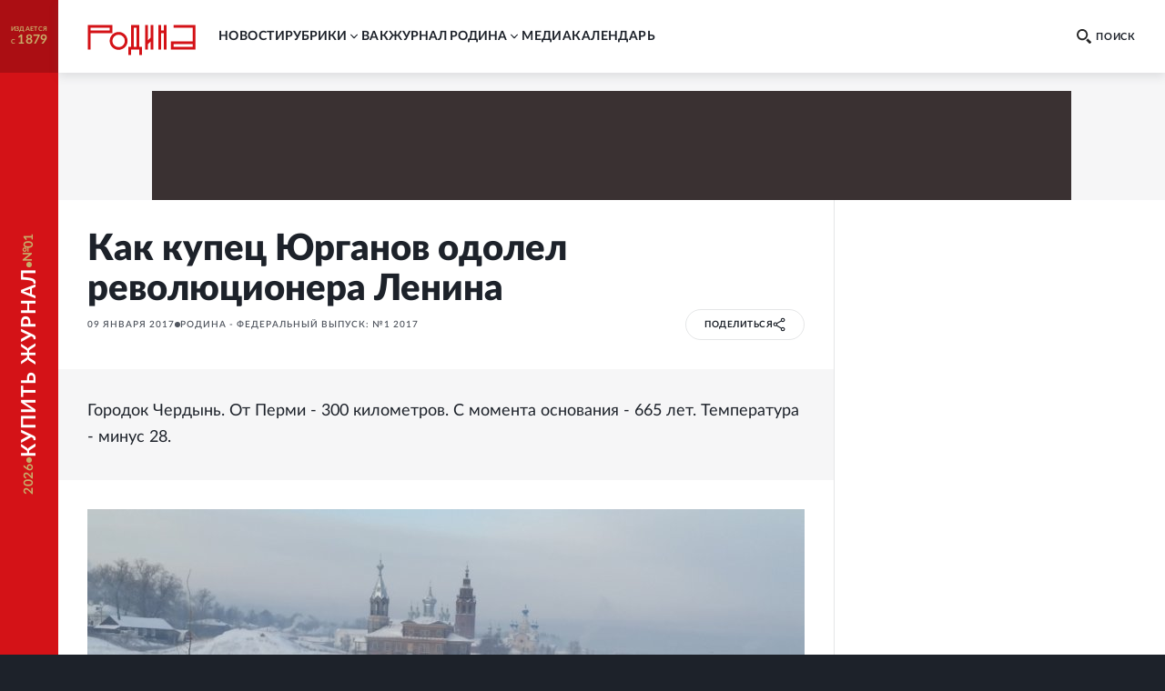

--- FILE ---
content_type: text/html; charset=utf-8
request_url: https://rodina-history.ru/2017/01/09/rodina-cherdyn.html
body_size: 43148
content:
<!DOCTYPE html><html lang="ru"><head><meta charSet="utf-8"/><meta name="viewport" content="width=device-width, initial-scale=1"/><link rel="stylesheet" href="https://cdnfiles.rg.ru/rodina/_next/static/css/3ed317cb3803294f.css" data-precedence="next"/><link rel="stylesheet" href="https://cdnfiles.rg.ru/rodina/_next/static/css/85c3e0fbe9b4adaf.css" data-precedence="next"/><link rel="stylesheet" href="https://cdnfiles.rg.ru/rodina/_next/static/css/09fa81d77c19b2f8.css" data-precedence="next"/><link rel="stylesheet" href="https://cdnfiles.rg.ru/rodina/_next/static/css/b155efec6da377c7.css" data-precedence="next"/><link rel="stylesheet" href="https://cdnfiles.rg.ru/rodina/_next/static/css/5492d5da1e487724.css" data-precedence="next"/><link rel="stylesheet" href="https://cdnfiles.rg.ru/rodina/_next/static/css/9b03ee24b2bcf02e.css" data-precedence="next"/><link rel="stylesheet" href="https://cdnfiles.rg.ru/rodina/_next/static/css/4181ca1f4d9ff435.css" data-precedence="next"/><link rel="stylesheet" href="https://cdnfiles.rg.ru/rodina/_next/static/css/1c6cb87db9092bf6.css" data-precedence="next"/><link rel="stylesheet" href="https://cdnfiles.rg.ru/rodina/_next/static/css/ddf6daff5f91cfd4.css" data-precedence="next"/><link rel="preload" as="script" fetchPriority="low" href="https://cdnfiles.rg.ru/rodina/_next/static/chunks/webpack-3f8e33a4355aad12.js"/><script src="https://cdnfiles.rg.ru/rodina/_next/static/chunks/4bd1b696-100b9d70ed4e49c1.js" async=""></script><script src="https://cdnfiles.rg.ru/rodina/_next/static/chunks/1255-3f38644fe3778fb2.js" async=""></script><script src="https://cdnfiles.rg.ru/rodina/_next/static/chunks/main-app-dfabffeb3bd5501d.js" async=""></script><script src="/_next/static/chunks/2619-04bc32f026a0d946.js" async=""></script><script src="/_next/static/chunks/3441-2ec55f02b43a2eb2.js" async=""></script><script src="/_next/static/chunks/9126-911b7bce70442d0d.js" async=""></script><script src="/_next/static/chunks/5332-0d827a6218c38b29.js" async=""></script><script src="/_next/static/chunks/3872-3b09af094ae17849.js" async=""></script><script src="/_next/static/chunks/app/(global)/layout-a31c848349e7ab74.js" async=""></script><script src="/_next/static/chunks/2554-41d3163e693f1367.js" async=""></script><script src="/_next/static/chunks/5112-6cd1f41acdb89ec3.js" async=""></script><script src="/_next/static/chunks/4881-839d156c7e7e798d.js" async=""></script><script src="/_next/static/chunks/7262-09f1f8f78aa7ae2a.js" async=""></script><script src="/_next/static/chunks/3848-7f8d4f7a05a25be3.js" async=""></script><script src="/_next/static/chunks/app/(global)/articles/%5B...slug%5D/page-f55422825fae6ef0.js" async=""></script><script src="/_next/static/chunks/app/(global)/error-578f801b951e4b79.js" async=""></script><script src="/_next/static/chunks/app/(empty)/layout-e906d4ebe17233f5.js" async=""></script><link rel="preload" href="https://yandex.ru/ads/system/header-bidding.js" as="script"/><link rel="preload" href="https://content.adriver.ru/AdRiverFPS.js" as="script"/><link rel="preload" href="https://yandex.ru/ads/system/context.js" as="script"/><link rel="preload" href="https://cdn.skcrtxr.com/roxot-wrapper/js/roxot-manager.js?pid=7999fe2d-49ec-4b41-a612-54517cd77591" as="script"/><title>Как купец Юрганов одолел революционера Ленина - Родина</title><meta name="description" content="Городок Чердынь. От Перми - 300 километров. С момента основания - 665 лет. Температура - минус 28."/><meta name="image_src" content="https://cdnstatic.rg.ru/uploads/images/134/99/84/kurtenok100.jpg"/><meta name="canonical" content="https://rodina-history.ru/2017/01/09/rodina-cherdyn.html"/><meta name="relap-rg" content="recommendation"/><meta name="relap-rg-segment" content="rodina"/><meta name="article:published_time" content="2017-01-09T16:15:00"/><meta property="og:title" content="Как купец Юрганов одолел революционера Ленина - Родина"/><meta property="og:description" content="Городок Чердынь. От Перми - 300 километров. С момента основания - 665 лет. Температура - минус 28."/><meta property="og:url" content="https://rodina-history.ru/2017/01/09/rodina-cherdyn.html"/><meta property="og:site_name" content="Родина"/><meta property="og:image" content="https://cdnstatic.rg.ru/uploads/images/134/99/84/kurtenok100.jpg"/><meta property="og:type" content="article"/><meta name="twitter:card" content="summary_large_image"/><meta name="twitter:title" content="Как купец Юрганов одолел революционера Ленина - Родина"/><meta name="twitter:description" content="Городок Чердынь. От Перми - 300 километров. С момента основания - 665 лет. Температура - минус 28."/><meta name="twitter:image" content="https://cdnstatic.rg.ru/uploads/images/134/99/84/kurtenok100.jpg"/><link rel="icon" href="/favicon.ico" type="image/vnd.microsoft.icon"/><link rel="icon" href="https://cdnfiles.rg.ru/rodina/images/favicon-192.png" sizes="192x192" type="image/png"/><link rel="icon" href="https://cdnfiles.rg.ru/rodina/images/favicon-512.png" sizes="512x512" type="image/png"/><link rel="apple-touch-icon" href="https://cdnfiles.rg.ru/rodina/images/apple-touch-icon-76.png" sizes="76x76" type="image/png"/><link rel="apple-touch-icon" href="https://cdnfiles.rg.ru/rodina/images/apple-touch-icon-120.png" sizes="120x120" type="image/png"/><link rel="apple-touch-icon" href="https://cdnfiles.rg.ru/rodina/images/apple-touch-icon-152.png" sizes="152x152" type="image/png"/><link rel="mask-icon" href="https://cdnfiles.rg.ru/rodina/svg/touch-icon.svg" type="image/svg+xml"/><link rel="amphtml" href="https://rodina-history.ru/amp/2017/01/09/rodina-cherdyn.html"/><script src="https://cdnfiles.rg.ru/rodina/_next/static/chunks/polyfills-42372ed130431b0a.js" noModule=""></script></head><body class="GlobalLayout_body__dEa8z"><div hidden=""><!--$--><!--/$--></div><div class="GlobalLayout_page__HPnH7"><a id="subscription" target="_blank" class="Magazine_magazine__nsj_o GlobalLayout_magazine__4KuBH" href="https://rg.ru/subs/archive/all/"><span class="Magazine_published___CHHR"><span>издается с <span class="Magazine_publishedYear__cs8wk">1879</span></span></span><span class="Magazine_buy__Ck2rv"><span class="Magazine_text__BaAGW">Купить журнал</span></span></a><header id="header" class="GlobalLayout_header__u4RWg"><section class="Header_section__8XPaJ"><a class="Header_logo__pvkJ9" href="/"><svg xmlns="http://www.w3.org/2000/svg" viewBox="0 0 161 46"><path d="M45.76 11.029c-7.343.003-13.29 5.95-13.29 13.29 0 7.343 5.95 13.291 13.29 13.294 7.341-.003 13.289-5.95 13.289-13.293 0-7.34-5.948-13.288-13.29-13.291m0 22.524a9.24 9.24 0 0 1-9.231-9.23 9.24 9.24 0 0 1 9.23-9.231 9.24 9.24 0 0 1 9.23 9.23c-.006 5.096-4.132 9.222-9.23 9.231M36.578.67H0v36.58h4.06V12.796h32.518zm-4.06 8.065H4.06V4.73h28.459zM127.45.67v4.057h28.49v20.404h-32.518v12.12h36.580999999999996V.67zm28.49 32.523h-28.458v-4.002h28.458zM76.462.67H64.31v32.538h-4.057V45.33h4.06v-8.062h12.15v8.062h4.06V33.205h-4.06zm-4.06 32.538h-4.03V4.73h4.03zM93.217 19.497l-4.033 4.03V.67h-4.06v36.58h4.06v-7.98l4.033-4.034V37.25h4.06V.67h-4.06zM113.011 8.796h-4.03V.67h-4.063v36.58h4.063V12.857h4.03V37.25h4.06V.67h-4.06z"></path></svg></a><div class="Header_print__citcl"><p class="Header_title__A5Fyp">исторический научно-популярный журнал</p><div class="Header_box__oL9yQ"><span class="Header_subtitle__KaRDH">издается с 1879</span><span class="Header_dot__toZ9g"></span><span class="Header_subtitle__KaRDH Header_subtitleColor__oszWF">rodina-history.ru</span></div></div><div class="Header_adfox__BoSwk"><div class="Adfox_list__rJYQk"><div data-mod="media11" class="Adfox_wrapper__VabEX media11-adfox Adfox_media11__EN2Wq"></div></div></div><button class="Burger_burger__Vx1OG Header_burger__QJnYY"><div class="Burger_strip___PDHN"></div></button><form class="Search_search__DvTRw Header_search__vP3SH"><button type="reset" class="Search_closeBtn__Amfa2"><svg xmlns="http://www.w3.org/2000/svg" viewBox="0 0 24.95 24.85"><path d="M14.06 12.49 24.61 1.94a1.09 1.09 0 0 0 0-1.54V.35A1.1 1.1 0 0 0 23 .31L12.48 10.9 1.93.35A1.11 1.11 0 0 0 .36.33a1.11 1.11 0 0 0 0 1.57l10.53 10.59L.34 23a1.11 1.11 0 0 0 0 1.57 1.37 1.37 0 0 0 .91.23c.22 0 .68 0 .68-.23l10.55-10.5L23 24.62a1.37 1.37 0 0 0 .91.23c.23 0 .68 0 .68-.23a1.13 1.13 0 0 0 0-1.57Z"></path></svg></button><button type="submit" class="Search_btn__qSou0">Найти</button><input class="Search_input__h0cI9" placeholder="Поиск по сайту" name="text"/><button type="button" class="Search_btnMobile__e47bm"><span class="Search_icon__aITeb"><svg xmlns="http://www.w3.org/2000/svg" viewBox="0 0 16 16"><path fill-rule="evenodd" d="M12.224 6.132c-.069-1.698-.752-3.295-1.899-4.444C9.178.54 7.661-.065 6.105.006c-1.553-.067-3.067.54-4.21 1.688C.75 2.84.068 4.437 0 6.132c.07 1.693.75 3.287 1.895 4.433s2.659 1.749 4.21 1.678c1.553.07 3.069-.532 4.215-1.678 1.147-1.145 1.832-2.739 1.904-4.433M6.105 10.37c-1.074.048-2.12-.372-2.911-1.167s-1.26-1.9-1.305-3.071a4.7 4.7 0 0 1 .355-1.69c.22-.531.537-1.01.93-1.405.394-.395.856-.7 1.36-.897a3.7 3.7 0 0 1 1.571-.247 3.75 3.75 0 0 1 1.567.263c.5.2.96.505 1.354.899.393.394.71.868.935 1.396a4.8 4.8 0 0 1 .374 1.68c-.048 1.174-.52 2.278-1.313 3.073s-1.841 1.214-2.917 1.166m9.564 3.252-3.405-3.295-1.929 2.09 3.405 3.295c.18.185.418.288.665.288a.93.93 0 0 0 .666-.288l.651-.682a.9.9 0 0 0 .212-.325.99.99 0 0 0-.03-.778.9.9 0 0 0-.235-.305" clip-rule="evenodd"></path></svg></span></button></form><nav class="Navigation_navigation__3S2Sv Header_navigation__Bq_LD"><ul class="Navigation_list__XSkLk"><li class="Navigation_item__OeulG"><div class="Navigation_linkWrapper__gzLjY"><a class="Navigation_link__QeQr7" href="/news">новости</a></div></li><li class="Navigation_item__OeulG"><div class="Navigation_tabWrapper__duX0k"><button class="Navigation_tab__KoJrE"><span>рубрики</span><svg xmlns="http://www.w3.org/2000/svg" viewBox="0 0 16 16" class="Navigation_icon__iyyY0"><path fill-rule="evenodd" d="M11.808 5.852a.537.537 0 0 0-.772 0L8 8.966 4.964 5.85a.537.537 0 0 0-.772 0 .57.57 0 0 0 0 .793l3.416 3.504c.097.1.221.154.348.162a.54.54 0 0 0 .436-.161l3.416-3.504a.57.57 0 0 0 0-.793" clip-rule="evenodd"></path></svg></button></div><ul class="Navigation_mobileSubLinks__jDWF6"><li><a class="Navigation_sublink__Vg8Id" href="/tema/rodina/archive">Домашний архив</a></li><li><a class="Navigation_sublink__Vg8Id" href="/tema/rodina/sudby">Cудьбы</a></li><li><a class="Navigation_sublink__Vg8Id" href="/tema/rodina/dis">Дискуссии</a></li><li><a class="Navigation_sublink__Vg8Id" href="/tema/rodina/eda">Кухня</a></li><li><a class="Navigation_sublink__Vg8Id" href="/tema/rodina/library">Научная библиотека</a></li><li><a class="Navigation_sublink__Vg8Id" href="/tema/rodina/rel">Реликвии</a></li><li><a class="Navigation_sublink__Vg8Id" href="/tema/rodina/dorogi">Дороги</a></li><li><a class="Navigation_sublink__Vg8Id" href="/tema/rodina/zagadky">Загадки</a></li><li><a class="Navigation_sublink__Vg8Id" href="/tema/rodina/legendy">Легенды</a></li><li><a class="Navigation_sublink__Vg8Id" href="/tema/rodina/voyna">О войне</a></li><li><a class="Navigation_sublink__Vg8Id" href="/tema/rodina/post">Отклики</a></li><li><a class="Navigation_sublink__Vg8Id" href="/tema/rodina/lexicon">Родная речь</a></li></ul></li><li class="Navigation_item__OeulG"><div class="Navigation_linkWrapper__gzLjY"><a class="Navigation_link__QeQr7" href="/vac">вак</a></div></li><li class="Navigation_item__OeulG"><div class="Navigation_tabWrapper__duX0k"><button class="Navigation_tab__KoJrE"><span>журнал родина</span><svg xmlns="http://www.w3.org/2000/svg" viewBox="0 0 16 16" class="Navigation_icon__iyyY0"><path fill-rule="evenodd" d="M11.808 5.852a.537.537 0 0 0-.772 0L8 8.966 4.964 5.85a.537.537 0 0 0-.772 0 .57.57 0 0 0 0 .793l3.416 3.504c.097.1.221.154.348.162a.54.54 0 0 0 .436-.161l3.416-3.504a.57.57 0 0 0 0-.793" clip-rule="evenodd"></path></svg></button></div><ul class="Navigation_mobileSubLinks__jDWF6"><li><a class="Navigation_sublink__Vg8Id" href="/about">О журнале</a></li><li><a class="Navigation_sublink__Vg8Id" href="/gazeta/rodina/svezh">Выпуски</a></li><li><a class="Navigation_sublink__Vg8Id" href="/authors">Авторы</a></li></ul></li><li class="Navigation_item__OeulG"><div class="Navigation_linkWrapper__gzLjY"><a class="Navigation_link__QeQr7" href="/media">Mедиа</a></div></li><li class="Navigation_item__OeulG"><div class="Navigation_linkWrapper__gzLjY"><a class="Navigation_link__QeQr7" href="/calendar">Календарь</a></div></li></ul></nav></section></header><main id="main" class="GlobalLayout_main__jOTos"><script>
  var _tmr = window._tmr || (window._tmr = []);
  (function (d, w, id) {
    if (d.getElementById(id)) return;
    var ts = d.createElement("script");
    ts.type = "text/javascript";
    ts.async = true;
    ts.id = id;
    ts.src = "https://top-fwz1.mail.ru/js/code.js";
    var f = function () {
      var s = d.getElementsByTagName("script")[0];
      s.parentNode.insertBefore(ts, s);
    };
    if (w.opera == "[object Opera]") {
      d.addEventListener("DOMContentLoaded", f, false);
    } else {
      f();
    }
  })(document, window, "topmailru-code");
  </script><script>
  (function (m, e, t, r, i, k, a) {
    m[i] = m[i] || function () {
      (m[i].a = m[i].a || []).push(arguments)
    };
    m[i].l = 1 * new Date();
    k = e.createElement(t), a = e.getElementsByTagName(t)[0], k.async = 1, k.src = r, a.parentNode.insertBefore(k, a)
  })
    (window, document, "script", "https://mc.yandex.ru/metrika/tag.js", "ym");
  </script><div class="Layout_articleLayout__4uCTf"><div class="Adfox_list__rJYQk Layout_adv__9il2X"><div data-mod="media1_laptop_desktop" class="Adfox_wrapper__VabEX media1_laptop_desktop-adfox Adfox_media1_laptop_desktop__yWW_f"></div><div data-mod="media1_mobile" class="Adfox_wrapper__VabEX media1_mobile-adfox Adfox_media1_mobile__s3Kza"></div><div data-mod="media1" class="Adfox_wrapper__VabEX media1-adfox Adfox_media1__IVVCW"></div></div><div class="Content_page__EoSHe"><section class="ArticleHead_head__4KiDR Content_head__uxAuc"><div class="ArticleHead_titleWrapper__TfQjf"><h1 class="ArticleHead_title__NcCdj">Как купец Юрганов одолел революционера Ленина</h1></div><div class="ArticleHead_infoWrapper__VZq2x"><div class="ArticleHead_info__pSR_T"><span class="ArticleHead_publish__yPo_c">09 января 2017</span><div class="ArticleHead_circle__HJvf1"></div><a class="LinksOfGazeta_item__RcF8_" href="/gazeta/rodina/2017/01/01.html">Родина - Федеральный выпуск:  №1 2017</a></div><div class="ArticleHead_buttons__xiaDd"><div class="Share_root__nMH2L"><div class="Share_cover___tr6y"><span>поделиться</span><span class="Share_shareSvg__maif9"><svg xmlns="http://www.w3.org/2000/svg" fill="none" viewBox="0 0 12 14"><circle cx="9.529" cy="2.588" r="1.471"></circle><circle cx="2.471" cy="6.706" r="1.471"></circle><path d="M8.059 3.47 3.94 5.825M3.647 7.882 8.06 10.53"></path><circle cx="9.529" cy="11.412" r="1.471"></circle></svg></span></div><div class="Share_socials__aDyPi"><button class="Share_item__KsiW7 Share_vk__14_jc"><svg xmlns="http://www.w3.org/2000/svg" fill="none" viewBox="0 0 12 7"><path d="M11.921 6.257a1 1 0 0 0-.037-.077 6.3 6.3 0 0 0-1.191-1.397 8 8 0 0 1-.51-.515.5.5 0 0 1-.09-.514q.242-.443.563-.83l.412-.53c.689-.99.996-1.612.92-1.88l-.06-.062a.32.32 0 0 0-.186-.107 1 1 0 0 0-.405 0h-1.79a.23.23 0 0 0-.127 0h-.083l-.075.069a.5.5 0 0 0-.06.107c-.185.49-.408.966-.666 1.42-.157.262-.3.484-.427.676a2.6 2.6 0 0 1-.322.423 2 2 0 0 1-.292.276q-.098.085-.158.07h-.104a.4.4 0 0 1-.143-.162.7.7 0 0 1-.075-.246V.844q.015-.143 0-.284a1 1 0 0 0-.067-.223.3.3 0 0 0-.127-.154A.7.7 0 0 0 6.61.1a4 4 0 0 0-.839-.085 4.1 4.1 0 0 0-1.498.154.8.8 0 0 0-.24.184c-.075.092-.09.146 0 .154a.8.8 0 0 1 .51.276L4.58.86q.053.142.082.292.045.228.06.46a7 7 0 0 1 0 .768c0 .215-.045.392-.06.507a1.6 1.6 0 0 1-.082.3l-.082.153a.4.4 0 0 1-.165 0 .4.4 0 0 1-.21-.084 1.3 1.3 0 0 1-.292-.17 3 3 0 0 1-.3-.43 7 7 0 0 1-.352-.66l-.097-.176a3.4 3.4 0 0 1-.255-.53c-.105-.261-.21-.445-.292-.653a.4.4 0 0 0-.15-.207.4.4 0 0 0-.134-.069.5.5 0 0 0-.143 0H.402A.4.4 0 0 0 .05.452L.005.491a.3.3 0 0 0 0 .1.6.6 0 0 0 .037.191c.247.591.524 1.167.816 1.712.293.546.547.999.75 1.336s.434.653.659.953q.336.449.449.575.078.097.165.185l.157.153q.208.197.442.361a6 6 0 0 0 .644.422q.39.215.817.33c.301.089.615.127.928.116h.75a.53.53 0 0 0 .329-.138.3.3 0 0 0 .045-.116.6.6 0 0 0 0-.169c-.002-.164.013-.33.045-.49q.031-.173.105-.331a.8.8 0 0 1 .134-.184.4.4 0 0 1 .105-.093h.053a.4.4 0 0 1 .352.1q.213.16.382.369.2.254.427.484.196.226.434.407l.127.076q.155.084.323.139a.7.7 0 0 0 .352 0h1.595a.73.73 0 0 0 .367-.085.31.31 0 0 0 .195-.253.52.52 0 0 0-.068-.384"></path></svg></button><button class="Share_item__KsiW7 Share_tg__nxMfk"><svg xmlns="http://www.w3.org/2000/svg" fill="none" viewBox="0 0 21 18"><path d="M18.867.647s1.873-.728 1.7 1.04c-.035.729-.52 3.295-.868 6.035l-1.248 8.185s-.104 1.18-1.04 1.387c-.937.209-2.36-.728-2.602-.936-.208-.139-3.919-2.497-5.202-3.642-.347-.312-.763-.936.035-1.664l5.445-5.203c.624-.624 1.248-2.08-1.353-.312l-7.249 4.96s-.832.52-2.393.034L.728 9.491s-1.248-.763.867-1.56C6.798 5.502 13.18 3.004 18.867.646Z"></path></svg></button><button class="Share_item__KsiW7 Share_ok__VD5ff"><svg xmlns="http://www.w3.org/2000/svg" fill="none" viewBox="0 0 6 10"><path d="M5.896 5.603a.77.77 0 0 0-.81-.33.8.8 0 0 0-.281.122 3.55 3.55 0 0 1-3.624 0 .776.776 0 0 0-1.084.239.767.767 0 0 0 .24 1.01c.48.288 1.002.499 1.549.624L.399 8.708a.77.77 0 0 0 0 1.072.85.85 0 0 0 .557.216.78.78 0 0 0 .566-.216l1.47-1.418 1.48 1.418a.815.815 0 0 0 1.115 0 .77.77 0 0 0 0-1.071L4.085 7.268a5.3 5.3 0 0 0 1.548-.625.77.77 0 0 0 .263-1.04m-2.903-.447a2.65 2.65 0 0 0 1.88-.734 2.63 2.63 0 0 0 .814-1.84 2.63 2.63 0 0 0-.81-1.845A2.66 2.66 0 0 0 2.992 0c-.7-.01-1.375.256-1.879.74a2.63 2.63 0 0 0-.808 1.842 2.62 2.62 0 0 0 .809 1.84 2.65 2.65 0 0 0 1.878.734Zm0-3.614a1.084 1.084 0 0 1 1.115 1.04 1.08 1.08 0 0 1-.696.99 1.1 1.1 0 0 1-.42.074 1.1 1.1 0 0 1-.776-.305 1.1 1.1 0 0 1-.338-.759 1.1 1.1 0 0 1 1.115-1.04"></path></svg></button></div></div></div></div></section><article class="Article_article__2c24y Content_article__CIkzN"><div class="Article_wrapper__wihCG"><p class="ArticleLead_lead___M4Ht">Городок Чердынь. От Перми - 300 километров. С момента основания - 665 лет. Температура - минус 28.</p><div class="ArticleMainImage_imageWrapper__MiJ9m"><picture class="Image_picture__OVhW8"><source media="(max-width: 767px)" width="767" height="512" srcSet="https://cdnstatic.rg.ru/crop767x512/uploads/images/134/99/84/kurtenok100.jpg, https://cdnstatic.rg.ru/crop767x512/uploads/images/134/99/84/kurtenok100.jpg 2x"/><source media="(max-width: 989px)" width="653" height="436" srcSet="https://cdnstatic.rg.ru/crop653x436/uploads/images/134/99/84/kurtenok100.jpg, https://cdnstatic.rg.ru/crop1306x872/uploads/images/134/99/84/kurtenok100.jpg 2x"/><source media="(max-width: 1279px)" width="654" height="436" srcSet="https://cdnstatic.rg.ru/crop654x436/uploads/images/134/99/84/kurtenok100.jpg, https://cdnstatic.rg.ru/crop1308x872/uploads/images/134/99/84/kurtenok100.jpg 2x"/><source media="(max-width: 1679px)" width="788" height="526" srcSet="https://cdnstatic.rg.ru/crop788x526/uploads/images/134/99/84/kurtenok100.jpg, https://cdnstatic.rg.ru/crop1576x1052/uploads/images/134/99/84/kurtenok100.jpg 2x"/><source media="(min-width: 1680px)" width="1036" height="691" srcSet="https://cdnstatic.rg.ru/crop1036x691/uploads/images/134/99/84/kurtenok100.jpg, https://cdnstatic.rg.ru/crop2072x1382/uploads/images/134/99/84/kurtenok100.jpg 2x"/><img width="100%" height="100%" class="Image_img__erM56 ArticleMainImage_img__BOmOM" alt="" title="" loading="lazy" src="https://cdnstatic.rg.ru/uploads/images/134/99/84/kurtenok100.jpg"/></picture></div></div><div class="ArticleText_text__mxtNe"><p>Экскурсовод Елена Павловна Куртенок:</p><p>- Есть поверье: хорошие люди, побывавшие в Чердыни, обязательно хотят сюда вернуться.</p><p>Наверное, мы хорошие...</p>
	<rg-incut class="rg-incut" data-id="801758" title="На Колыме открыли комнату-музей Варлама Шаламова" url="https://rg.ru/2014/02/11/reg-dfo/muzey-anons.html" block-view="large" right announce="На Колыме открыли комнату-музей Варлама Шаламова. Она появилась в Магаданском тубдиспансере, где в конце 40-х - начале 50-х годов находилась центральная больница Управления северо-восточных исправительно-трудовых лагерей и где лечился, а потом работал фельдшером автор знаменитых &quot;Колымских рассказов&quot;" label="Культура" labelurl="https://rg.ru/tema/kultura" image-path align="right" labelUrl="/tema/kultura" isSport="undefined"></rg-incut><p>В этом удивительном городке улицу Ленина переименовали в Юргановскую - в честь местного купца, за могилой которого на обрывистом речном берегу ухаживают монахи. Здесь потрясающий интерактивный музей, каких не встретишь в столицах, множество мемориальных табличек (одна из них - на больнице, где лечился ссыльный Осип Мандельштам) и даже свой Невский проспект. Маленькая Чердынь носит официальный статус культурной столицы Пермского края и регулярно получает гранты на удивительные <a href="https://rg.ru/2013/06/28/reg-pfo/perm-tourcentr.html" target="_blank">историко-культурные проекты</a>. А еще здесь средняя зарплата - меньше семи тысяч рублей...</p><p>- Власть нас забыла, а Бог поцеловал, - услышали мы от одного из руководителей Чердыни...</p><p>Подробный репортаж об удивительных людях старинного города читайте в одном из ближайших номеров журнала под рубрикой "Дороги Родины".</p><p><div class="article-img">
        <div class="article-img__pic">
          <img alt="Дом на улице Юргановской (бывшей Ленина). / Родина" data-source="Родина" data-title="Дом на улице Юргановской (бывшей Ленина)." height="562" src="https://cdnstatic.rg.ru/uploads/images/134/99/84/dom1_default_d_850.jpg" title="Дом на улице Юргановской (бывшей Ленина). / Родина" width="1000">
        </div>
        <div class="article-img__info">
          <span class="article-img__description">Дом на улице Юргановской (бывшей Ленина).</span>
          <span class="article-img__source">Родина</span>
        </div>
      </div></p><p><div class="article-img">
        <div class="article-img__pic">
          <img alt="В Чердыни говорят: " власть нас забыла, а бог поцеловал". родина" data-source="Родина" data-title="В Чердыни говорят: " поцеловал"." height="667" src="https://cdnstatic.rg.ru/uploads/images/134/99/84/cherdyn100_default_d_850.jpg" title="В Чердыни говорят: " width="1000">
        </div>
        <div class="article-img__info">
          <span class="article-img__description">В Чердыни говорят: "Власть нас забыла, а Бог поцеловал".</span>
          <span class="article-img__source">Родина</span>
        </div>
      </div></p></div><section class="ChannelSubscription_root__ZVqfp ChannelSubscription_dark__tU3wh"><div class="ChannelSubscription_box__v350I"><div class="ChannelSubscription_logo__MeXGk"><svg xmlns="http://www.w3.org/2000/svg" viewBox="0 0 161 46" class="ChannelSubscription_icon__7Cp_o"><path d="M45.76 11.029c-7.343.003-13.29 5.95-13.29 13.29 0 7.343 5.95 13.291 13.29 13.294 7.341-.003 13.289-5.95 13.289-13.293 0-7.34-5.948-13.288-13.29-13.291m0 22.524a9.24 9.24 0 0 1-9.231-9.23 9.24 9.24 0 0 1 9.23-9.231 9.24 9.24 0 0 1 9.23 9.23c-.006 5.096-4.132 9.222-9.23 9.231M36.578.67H0v36.58h4.06V12.796h32.518zm-4.06 8.065H4.06V4.73h28.459zM127.45.67v4.057h28.49v20.404h-32.518v12.12h36.580999999999996V.67zm28.49 32.523h-28.458v-4.002h28.458zM76.462.67H64.31v32.538h-4.057V45.33h4.06v-8.062h12.15v8.062h4.06V33.205h-4.06zm-4.06 32.538h-4.03V4.73h4.03zM93.217 19.497l-4.033 4.03V.67h-4.06v36.58h4.06v-7.98l4.033-4.034V37.25h4.06V.67h-4.06zM113.011 8.796h-4.03V.67h-4.063v36.58h4.063V12.857h4.03V37.25h4.06V.67h-4.06z"></path></svg></div><h3 class="ChannelSubscription_title__av57f">Подпишитесь на нас в Dzen</h3><p class="ChannelSubscription_subtitle__JBdlT">Новости о прошлом и репортажи о настоящем</p></div><a target="_blank" class="ChannelSubscription_button__0eY95" href="https://dzen.ru/rodina_history?favid=254170088"><span class="ChannelSubscription_buttonText__qQajV">подписаться</span></a></section></article><aside class="ArticleAside_aside__aWgpV Content_aside__N95vX"><section class="AsidePhotoReports_wrapper__ZpIzC ArticleAside_asidePhotoReports__PBvuq"><a class="AsidePhotoReports_item__JGwOg" href="/photo/2019/01/21/5e562fc6.html"><div class="AsidePhotoReports_imageBox__VOpg9"><picture class="Image_picture__OVhW8" style="width:100%"><source media="(max-width: 767px)" width="727" height="485" srcSet="https://cdnstatic.rg.ru/crop727x485/uploads/photogallery/2025/01/27/ria_888hr_758.jpg, https://cdnstatic.rg.ru/crop727x485/uploads/photogallery/2025/01/27/ria_888hr_758.jpg 2x"/><source media="(max-width: 989px)" width="240" height="148" srcSet="https://cdnstatic.rg.ru/crop240x148/uploads/photogallery/2025/01/27/ria_888hr_758.jpg, https://cdnstatic.rg.ru/crop480x296/uploads/photogallery/2025/01/27/ria_888hr_758.jpg 2x"/><source media="(max-width: 1279px)" width="240" height="148" srcSet="https://cdnstatic.rg.ru/crop240x148/uploads/photogallery/2025/01/27/ria_888hr_758.jpg, https://cdnstatic.rg.ru/crop480x296/uploads/photogallery/2025/01/27/ria_888hr_758.jpg 2x"/><source media="(max-width: 1679px)" width="300" height="185" srcSet="https://cdnstatic.rg.ru/crop300x185/uploads/photogallery/2025/01/27/ria_888hr_758.jpg, https://cdnstatic.rg.ru/crop600x370/uploads/photogallery/2025/01/27/ria_888hr_758.jpg 2x"/><source media="(min-width: 1680px)" width="300" height="185" srcSet="https://cdnstatic.rg.ru/crop300x185/uploads/photogallery/2025/01/27/ria_888hr_758.jpg, https://cdnstatic.rg.ru/crop600x370/uploads/photogallery/2025/01/27/ria_888hr_758.jpg 2x"/><img width="100%" height="100%" class="Image_img__erM56 AsidePhotoReports_image__a2OzU" alt="Санитары оказывают первую помощь пострадавшим после первого обстрела города на Социалистической улице. Сентябрь 1941 г." title="Санитары оказывают первую помощь пострадавшим после первого обстрела города на Социалистической улице. Сентябрь 1941 г." loading="lazy" src="https://cdnstatic.rg.ru/uploads/photogallery/2025/01/27/ria_888hr_758.jpg"/></picture></div><div class="AsidePhotoReports_textBox__sweA5"><h2 class="AsidePhotoReports_title__tz2B9">фотоальбом</h2><h3 class="AsidePhotoReports_subTitle___p8sH">Блокада Ленинграда. Фотографии Всеволода Тарасевича</h3></div></a><a class="AsidePhotoReports_item__JGwOg" href="/photo/2025/12/02/82930499e942163.html"><div class="AsidePhotoReports_imageBox__VOpg9"><picture class="Image_picture__OVhW8" style="width:100%"><source media="(max-width: 767px)" width="727" height="485" srcSet="https://cdnstatic.rg.ru/crop727x485/uploads/photoreports/2025/12/02/6_c49.jpg, https://cdnstatic.rg.ru/crop727x485/uploads/photoreports/2025/12/02/6_c49.jpg 2x"/><source media="(max-width: 989px)" width="240" height="148" srcSet="https://cdnstatic.rg.ru/crop240x148/uploads/photoreports/2025/12/02/6_c49.jpg, https://cdnstatic.rg.ru/crop480x296/uploads/photoreports/2025/12/02/6_c49.jpg 2x"/><source media="(max-width: 1279px)" width="240" height="148" srcSet="https://cdnstatic.rg.ru/crop240x148/uploads/photoreports/2025/12/02/6_c49.jpg, https://cdnstatic.rg.ru/crop480x296/uploads/photoreports/2025/12/02/6_c49.jpg 2x"/><source media="(max-width: 1679px)" width="300" height="185" srcSet="https://cdnstatic.rg.ru/crop300x185/uploads/photoreports/2025/12/02/6_c49.jpg, https://cdnstatic.rg.ru/crop600x370/uploads/photoreports/2025/12/02/6_c49.jpg 2x"/><source media="(min-width: 1680px)" width="300" height="185" srcSet="https://cdnstatic.rg.ru/crop300x185/uploads/photoreports/2025/12/02/6_c49.jpg, https://cdnstatic.rg.ru/crop600x370/uploads/photoreports/2025/12/02/6_c49.jpg 2x"/><img width="100%" height="100%" class="Image_img__erM56 AsidePhotoReports_image__a2OzU" alt="Николай Дмитриевич Зелинский." title="Николай Дмитриевич Зелинский." loading="lazy" src="https://cdnstatic.rg.ru/uploads/photoreports/2025/12/02/6_c49.jpg"/></picture></div><div class="AsidePhotoReports_textBox__sweA5"><h2 class="AsidePhotoReports_title__tz2B9">фотоальбом</h2><h3 class="AsidePhotoReports_subTitle___p8sH">Николай Зелинский и его противогаз</h3></div></a><a class="AsidePhotoReports_item__JGwOg" href="/photo/2026/01/26/0e4c9f494143a15.html"><div class="AsidePhotoReports_imageBox__VOpg9"><picture class="Image_picture__OVhW8" style="width:100%"><source media="(max-width: 767px)" width="727" height="485" srcSet="https://cdnstatic.rg.ru/crop727x485/uploads/photoreports/2026/01/26/1_8f0.jpg, https://cdnstatic.rg.ru/crop727x485/uploads/photoreports/2026/01/26/1_8f0.jpg 2x"/><source media="(max-width: 989px)" width="240" height="148" srcSet="https://cdnstatic.rg.ru/crop240x148/uploads/photoreports/2026/01/26/1_8f0.jpg, https://cdnstatic.rg.ru/crop480x296/uploads/photoreports/2026/01/26/1_8f0.jpg 2x"/><source media="(max-width: 1279px)" width="240" height="148" srcSet="https://cdnstatic.rg.ru/crop240x148/uploads/photoreports/2026/01/26/1_8f0.jpg, https://cdnstatic.rg.ru/crop480x296/uploads/photoreports/2026/01/26/1_8f0.jpg 2x"/><source media="(max-width: 1679px)" width="300" height="185" srcSet="https://cdnstatic.rg.ru/crop300x185/uploads/photoreports/2026/01/26/1_8f0.jpg, https://cdnstatic.rg.ru/crop600x370/uploads/photoreports/2026/01/26/1_8f0.jpg 2x"/><source media="(min-width: 1680px)" width="300" height="185" srcSet="https://cdnstatic.rg.ru/crop300x185/uploads/photoreports/2026/01/26/1_8f0.jpg, https://cdnstatic.rg.ru/crop600x370/uploads/photoreports/2026/01/26/1_8f0.jpg 2x"/><img width="100%" height="100%" class="Image_img__erM56 AsidePhotoReports_image__a2OzU" alt="Жизнь блокадного Ленинграда, 1942 год. " title="Жизнь блокадного Ленинграда, 1942 год. " loading="lazy" src="https://cdnstatic.rg.ru/uploads/photoreports/2026/01/26/1_8f0.jpg"/></picture></div><div class="AsidePhotoReports_textBox__sweA5"><h2 class="AsidePhotoReports_title__tz2B9">фотоальбом</h2><h3 class="AsidePhotoReports_subTitle___p8sH">Рассекреченные документы НКВД о ситуации в блокадном Ленинграде</h3></div></a></section><div class="Adfox_list__rJYQk ArticleAside_advList__FHZxp"><div data-mod="tgb1" class="Adfox_wrapper__VabEX tgb1-adfox Adfox_tgb1__H4WVu"></div><div data-mod="media5" class="Adfox_wrapper__VabEX media5-adfox Adfox_media5__O_X4c"></div><div data-mod="tgb2" class="Adfox_wrapper__VabEX tgb2-adfox Adfox_tgb2__o3a9p"></div></div><div class="ArticleAsideNewsBlock_wrapper__NPFnz ArticleAside_asideNews__iOwbv"><div class="ArticleAsideNewsBlock_content__5PT_J"><h3 class="ArticleAsideNewsBlock_title__Dg7ft">новости родины</h3><ul class="ArticleAsideNewsBlock_list__azRdM"><li class="ArticleAsideNewsBlock_listItem__RoywJ"><a class="ArticleAsideNewsBlock_link__76Pii" href="/2026/01/26/posledniaia-shamanka-iakutii-raskryla-tajnu-klana.html">Последняя шаманка Якутии раскрыла тайну клана</a></li><li class="ArticleAsideNewsBlock_listItem__RoywJ"><a class="ArticleAsideNewsBlock_link__76Pii" href="/2026/01/26/reg-szfo/liubitel-selfi-na-trone-ermitazha-sorval-zasedanie-suda-gromkoe-delo.html">Любитель селфи на троне Эрмитажа сорвал заседание суда - громкое дело</a></li><li class="ArticleAsideNewsBlock_listItem__RoywJ"><a class="ArticleAsideNewsBlock_link__76Pii" href="/2026/01/26/uchenyj-raskryl-kak-liudi-sibiri-vyzhili-v-epohu-oledeneniia.html">Ученый выяснил, как люди Сибири выжили в эпоху оледенения</a></li><li class="ArticleAsideNewsBlock_listItem__RoywJ"><a class="ArticleAsideNewsBlock_link__76Pii" href="/2026/01/26/grobnicu-ischeznuvshego-naroda-sluchajno-nashli-v-dzhungliah-oahaki.html">Гробницу исчезнувшего народа 1400 лет прятали джунгли Оахаки</a></li><li class="ArticleAsideNewsBlock_listItem__RoywJ"><a class="ArticleAsideNewsBlock_link__76Pii" href="/2026/01/26/kto-zajmet-mesto-dzerzhinskogo-na-lubianke-pridumali-v-moskve.html">Кто займет место Дзержинского на Лубянке, придумали в Москве</a></li></ul></div><div class="ArticleAsideNewsBlock_children__GClo_"><a class="ArticleAside_newsLink__9aexX" href="/news"><span class="ArticleAside_newsLinkText__jaddB">все новости родины</span><svg xmlns="http://www.w3.org/2000/svg" fill="none" stroke="currentColor" viewBox="0 0 16 16" class="ArticleAside_arrowIcon__aVhfg"><path stroke-linecap="round" d="m9.782 11.168 2.46-2.46a1 1 0 0 0 0-1.415l-.876-.877-1.584-1.584M12.237 8H3.05"></path></svg></a></div></div><div class="ArticleAside_wrapper__SU80q ArticleAside_sticky__8YaIE"><div class="Adfox_list__rJYQk"><div data-mod="media28_laptop" class="Adfox_wrapper__VabEX media28_laptop-adfox Adfox_media28_laptop__9scqf"></div></div></div></aside><section class="ArticleAdfoxContainer_container__4YNk3"><div class="Adfox_list__rJYQk"><div data-mod="mediadirect1" class="Adfox_wrapper__VabEX mediadirect1-adfox Adfox_mediadirect1__UnqBK"></div></div></section></div><script id="scriptBreadcrumbList" type="application/ld+json">{"@type":"BreadcrumbList","@context":"https://schema.org","itemListElement":[{"@type":"ListItem","position":1,"item":{"@id":"/tema/rodina","name":"\"Родина\""}}]}</script><script id="scriptNewsArticle" type="application/ld+json">{"@context":"http://schema.org","@type":"NewsArticle","mainEntityOfPage":{"@type":"WebPage","@id":"https://rg.ru/2017/01/09/rodina-cherdyn.html"},"url":"https://rg.ru/2017/01/09/rodina-cherdyn.html","headline":"Как купец Юрганов одолел революционера Ленина","name":"Как купец Юрганов одолел революционера Ленина","dateCreated":"2017-01-09T16:15:00","datePublished":"2017-01-09T16:15:00","dateModified":"2017-01-09T16:41:00","description":"Городок Чердынь. От Перми - 300 километров. С момента основания - 665 лет. Температура - минус 28.","thumbnailUrl":"https://cdnstatic.rg.ru/uploads/images/134/99/84/kurtenok100.jpg","articleSection":"\"Родина\"","genre":"\"Родина\"","about":{"@type":"Event","name":"Журнал \"Родина\""},"author":{"@type":"Person","name":"Российская газета","url":"https://rg.ru"},"publisher":{"@type":"Organization","name":"Российская газета","logo":{"@type":"ImageObject","url":"https://cdnimg.rg.ru/res/images/logo/logo_rg_yn.png","width":{"@type":"QuantitativeValue","name":500},"height":{"@type":"QuantitativeValue","name":148}}},"image":{"@type":"ImageObject","url":"https://cdnstatic.rg.ru/uploads/images/134/99/84/kurtenok100.jpg","contentUrl":"https://cdnstatic.rg.ru/uploads/images/134/99/84/kurtenok100.jpg","caption":"Российская газета","author":"Российская газета","description":"\"Как купец Юрганов одолел революционера Ленина\"","width":{"@type":"QuantitativeValue","name":1000},"height":{"@type":"QuantitativeValue","name":667}}}</script><!--$--><!--/$--></div></main><footer id="footer" class="Footer_footer__0IXn3 GlobalLayout_footer__3KVc2"><section class="Footer_mainInfo__Jn75e"><div class="Footer_title__qtfT0"><div class="Footer_logo__I6svY"><svg xmlns="http://www.w3.org/2000/svg" viewBox="0 0 161 46"><path d="M45.76 11.029c-7.343.003-13.29 5.95-13.29 13.29 0 7.343 5.95 13.291 13.29 13.294 7.341-.003 13.289-5.95 13.289-13.293 0-7.34-5.948-13.288-13.29-13.291m0 22.524a9.24 9.24 0 0 1-9.231-9.23 9.24 9.24 0 0 1 9.23-9.231 9.24 9.24 0 0 1 9.23 9.23c-.006 5.096-4.132 9.222-9.23 9.231M36.578.67H0v36.58h4.06V12.796h32.518zm-4.06 8.065H4.06V4.73h28.459zM127.45.67v4.057h28.49v20.404h-32.518v12.12h36.580999999999996V.67zm28.49 32.523h-28.458v-4.002h28.458zM76.462.67H64.31v32.538h-4.057V45.33h4.06v-8.062h12.15v8.062h4.06V33.205h-4.06zm-4.06 32.538h-4.03V4.73h4.03zM93.217 19.497l-4.033 4.03V.67h-4.06v36.58h4.06v-7.98l4.033-4.034V37.25h4.06V.67h-4.06zM113.011 8.796h-4.03V.67h-4.063v36.58h4.063V12.857h4.03V37.25h4.06V.67h-4.06z"></path></svg></div><div class="Footer_age__k57xP">12+</div></div><div class="Footer_contacts__leuzx"><div class="Footer_contact__ulAli Footer_contactEditor__y6rX1">Главный редактор: В.А.Фронин<i class="Footer_dot__pVvJ8"></i></div><div class="Footer_contact__ulAli"><a href="tel:+74992574046">Тел: (499) 257-40-46</a><i class="Footer_dot__pVvJ8 Footer_dotSecond___dPRe"></i></div><div class="Footer_contact__ulAli">По вопросам, связанным с работой сайта, обращайтесь по почте <a href="mailto:info@rodina-history.ru">info@rodina-history.ru</a></div></div></section><section class="Footer_secondInfo__uKY4H"><div class="Footer_copyright__t4WoK"><div class="Footer_copyrightText__nH0eN">© Сетевое издание Интернет-портал журнала «Родина» (12+)<br/>Зарегистрировано Федеральной службой по надзору в сфере связи, информационных технологий и массовых коммуникаций (Роскомнадзор) 3 августа 2023 г., свидетельство Эл № ФС 77 - 85750</div></div><div class="Footer_links__sNoYT"><div class="Footer_socials__hvOzb"><a target="_blank" rel="nofollow noreferrer" href="https://max.ru/rodina_history"><div class="Footer_socialLogo__sSdwT Footer_max__bK1MA"><svg xmlns="http://www.w3.org/2000/svg" fill="none" viewBox="0 0 12 12"><path d="M6.129 11.966c-1.178 0-1.725-.173-2.676-.864-.602.777-2.507 1.385-2.59.346 0-.78-.172-1.44-.367-2.159C.264 8.403 0 7.416 0 5.986 0 2.57 2.79 0 6.097 0 9.407 0 12 2.696 12 6.017c.011 3.27-2.616 5.931-5.871 5.949m.049-9.013c-1.61-.084-2.866 1.036-3.144 2.791-.229 1.453.178 3.223.525 3.315.166.04.584-.3.845-.561.431.3.933.479 1.456.52A3.07 3.07 0 0 0 9.066 6.15a3.074 3.074 0 0 0-2.888-3.195z"></path></svg></div></a><a target="_blank" rel="nofollow noreferrer" href="https://vk.com/rgrodina"><div class="Footer_socialLogo__sSdwT Footer_vk__g37kJ"><svg xmlns="http://www.w3.org/2000/svg" fill="none" viewBox="0 0 12 7"><path d="M11.921 6.257a1 1 0 0 0-.037-.077 6.3 6.3 0 0 0-1.191-1.397 8 8 0 0 1-.51-.515.5.5 0 0 1-.09-.514q.242-.443.563-.83l.412-.53c.689-.99.996-1.612.92-1.88l-.06-.062a.32.32 0 0 0-.186-.107 1 1 0 0 0-.405 0h-1.79a.23.23 0 0 0-.127 0h-.083l-.075.069a.5.5 0 0 0-.06.107c-.185.49-.408.966-.666 1.42-.157.262-.3.484-.427.676a2.6 2.6 0 0 1-.322.423 2 2 0 0 1-.292.276q-.098.085-.158.07h-.104a.4.4 0 0 1-.143-.162.7.7 0 0 1-.075-.246V.844q.015-.143 0-.284a1 1 0 0 0-.067-.223.3.3 0 0 0-.127-.154A.7.7 0 0 0 6.61.1a4 4 0 0 0-.839-.085 4.1 4.1 0 0 0-1.498.154.8.8 0 0 0-.24.184c-.075.092-.09.146 0 .154a.8.8 0 0 1 .51.276L4.58.86q.053.142.082.292.045.228.06.46a7 7 0 0 1 0 .768c0 .215-.045.392-.06.507a1.6 1.6 0 0 1-.082.3l-.082.153a.4.4 0 0 1-.165 0 .4.4 0 0 1-.21-.084 1.3 1.3 0 0 1-.292-.17 3 3 0 0 1-.3-.43 7 7 0 0 1-.352-.66l-.097-.176a3.4 3.4 0 0 1-.255-.53c-.105-.261-.21-.445-.292-.653a.4.4 0 0 0-.15-.207.4.4 0 0 0-.134-.069.5.5 0 0 0-.143 0H.402A.4.4 0 0 0 .05.452L.005.491a.3.3 0 0 0 0 .1.6.6 0 0 0 .037.191c.247.591.524 1.167.816 1.712.293.546.547.999.75 1.336s.434.653.659.953q.336.449.449.575.078.097.165.185l.157.153q.208.197.442.361a6 6 0 0 0 .644.422q.39.215.817.33c.301.089.615.127.928.116h.75a.53.53 0 0 0 .329-.138.3.3 0 0 0 .045-.116.6.6 0 0 0 0-.169c-.002-.164.013-.33.045-.49q.031-.173.105-.331a.8.8 0 0 1 .134-.184.4.4 0 0 1 .105-.093h.053a.4.4 0 0 1 .352.1q.213.16.382.369.2.254.427.484.196.226.434.407l.127.076q.155.084.323.139a.7.7 0 0 0 .352 0h1.595a.73.73 0 0 0 .367-.085.31.31 0 0 0 .195-.253.52.52 0 0 0-.068-.384"></path></svg></div></a><a target="_blank" rel="nofollow noreferrer" href="https://ttttt.me/rodinargru"><div class="Footer_socialLogo__sSdwT Footer_tg__j4FUD"><svg xmlns="http://www.w3.org/2000/svg" fill="none" viewBox="0 0 21 18"><path d="M18.867.647s1.873-.728 1.7 1.04c-.035.729-.52 3.295-.868 6.035l-1.248 8.185s-.104 1.18-1.04 1.387c-.937.209-2.36-.728-2.602-.936-.208-.139-3.919-2.497-5.202-3.642-.347-.312-.763-.936.035-1.664l5.445-5.203c.624-.624 1.248-2.08-1.353-.312l-7.249 4.96s-.832.52-2.393.034L.728 9.491s-1.248-.763.867-1.56C6.798 5.502 13.18 3.004 18.867.646Z"></path></svg></div></a><a target="_blank" rel="nofollow noreferrer" href="https://ok.ru/rodinargru"><div class="Footer_socialLogo__sSdwT Footer_ok___1U2y"><svg xmlns="http://www.w3.org/2000/svg" fill="none" viewBox="0 0 6 10"><path d="M5.896 5.603a.77.77 0 0 0-.81-.33.8.8 0 0 0-.281.122 3.55 3.55 0 0 1-3.624 0 .776.776 0 0 0-1.084.239.767.767 0 0 0 .24 1.01c.48.288 1.002.499 1.549.624L.399 8.708a.77.77 0 0 0 0 1.072.85.85 0 0 0 .557.216.78.78 0 0 0 .566-.216l1.47-1.418 1.48 1.418a.815.815 0 0 0 1.115 0 .77.77 0 0 0 0-1.071L4.085 7.268a5.3 5.3 0 0 0 1.548-.625.77.77 0 0 0 .263-1.04m-2.903-.447a2.65 2.65 0 0 0 1.88-.734 2.63 2.63 0 0 0 .814-1.84 2.63 2.63 0 0 0-.81-1.845A2.66 2.66 0 0 0 2.992 0c-.7-.01-1.375.256-1.879.74a2.63 2.63 0 0 0-.808 1.842 2.62 2.62 0 0 0 .809 1.84 2.65 2.65 0 0 0 1.878.734Zm0-3.614a1.084 1.084 0 0 1 1.115 1.04 1.08 1.08 0 0 1-.696.99 1.1 1.1 0 0 1-.42.074 1.1 1.1 0 0 1-.776-.305 1.1 1.1 0 0 1-.338-.759 1.1 1.1 0 0 1 1.115-1.04"></path></svg></div></a><a target="_blank" rel="nofollow noreferrer" href="https://dzen.ru/rodina_history"><div class="Footer_socialLogo__sSdwT Footer_dzen__pb5Lt"><svg xmlns="http://www.w3.org/2000/svg" width="12" height="13" fill="none"><path d="M0 6.912c0-3.306 2.694-6 6-6s6 2.694 6 6-2.694 6-6 6-6-2.755-6-6"></path><path fill="#fff" fill-rule="evenodd" d="M5.878.912c0 2.449-.184 3.857-1.102 4.776S2.51 6.79 0 6.79v.367c2.449 0 3.857.184 4.776 1.102s1.102 2.265 1.102 4.653h.367c.061-2.388.184-3.735 1.102-4.653S9.612 7.157 12 7.157V6.79c-2.388-.062-3.735-.184-4.653-1.102S6.245 3.36 6.245.912z" clip-rule="evenodd"></path></svg></div></a></div><div class="Footer_partner__BQCDj"><a target="_blank" rel="nofollow noreferrer" href="https://elibrary.ru/title_about.asp?id=9044"><svg xmlns="http://www.w3.org/2000/svg" viewBox="0 0 360 95"><path fill="#F26C4F" d="M90.56 30.92 46.08 61.96q1.759 1.281 3.68 1.84 1.92.561 4.96.56 6.239 0 12.32-2.879 4.159-1.92 8-5.28l13.76 23.52q-9.281 6.72-19.68 9.6a60.3 60.3 0 0 1-16.32 2.24q-23.361 0-37.12-13.601Q3.2 65.642 3.2 47.72q0-17.918 12.48-30.56Q28.799 3.881 48.96 3.88q13.279.001 24.4 6.8 11.118 6.801 17.2 20.24m-32.48 1.6q-1.92-2.079-4.16-3.04t-5.12-.96q-5.76.001-9.84 3.76-4.08 3.761-4.08 10.96 0 2.721 1.12 4.64z"></path><path d="M116.927 79.305 114.719 89H95.135V56.072l10.416-.768v24h11.376zm13.2 9.695-10.416.768V56.072l10.416-.768zm31.103-9.312q0 4.129-3.024 6.721c-3.024 2.592-4.624 2.591-7.823 2.591h-14.976V56.072h13.536q5.567 0 8.592 2.688 2.64 2.352 2.64 6 0 2.304-1.056 4.104t-3.168 2.809q2.687 1.104 4.08 3.408 1.199 2.015 1.199 4.607m-11.471-13.584q0-1.151-.792-1.848-.792-.695-2.088-.695h-1.056v5.135h1.248q1.248 0 1.968-.768.72-.767.72-1.824m.624 12.335q0-1.248-.816-2.063t-2.448-.815h-1.296v5.76h1.296q1.824 0 2.64-1.057a2.94 2.94 0 0 0 .624-1.825m42.097 10.125-11.472 1.203-5.616-14.447h-.192V89l-10.416.768V56.072h11.376q6.048 0 9.503 1.535 5.569 2.497 5.568 8.881 0 2.783-1.367 4.968-1.369 2.184-3.912 3.239zm-12.192-19.388q0-1.728-1.104-2.832T176.4 65.24h-1.2v7.92h1.392q1.63 0 2.664-1.176 1.031-1.176 1.032-2.808"></path><path d="m226.65 89-11.279.768-1.633-5.711h-9.023l-1.681 5.711L192.139 89l10.848-32.928h12.576zm-14.881-13.152-2.543-10.368-2.688 10.367zM255.6 88.564l-11.473 1.203-5.615-14.447h-.191V89l-10.416.768V56.072h11.375q6.05 0 9.504 1.535 5.569 2.497 5.568 8.881 0 2.783-1.367 4.968c-1.367 2.185-2.217 2.536-3.912 3.239zm-12.192-19.388q0-1.728-1.104-2.832-1.107-1.103-2.785-1.104h-1.199v7.92h1.391q1.633 0 2.664-1.176c1.031-1.176 1.033-1.72 1.033-2.808m41.082-12.912-12.816 33.492-11.424-1.15 4.799-10.365-10.127-21.977 11.375-.959 3.936 11.039 3.506-11.039zm11.62 27.252-6.24 6.24-6.24-6.24 6.24-6.24zm30.62 5.048-11.473 1.203-5.617-14.447h-.191V89l-10.416.768V56.072h11.377q6.046 0 9.504 1.535 5.567 2.497 5.568 8.881 0 2.783-1.369 4.968c-1.369 2.185-2.217 2.536-3.912 3.239zm-12.193-19.388q0-1.728-1.104-2.832t-2.783-1.104h-1.201v7.92h1.393q1.631 0 2.664-1.176 1.03-1.176 1.031-2.808m40.803 9.168q0 5.714-3.84 8.688-3.504 2.735-9.553 2.735-5.28 0-8.543-2.928-3.264-2.927-3.264-8.4V56.072l10.416-.768v22.367q0 1.44.551 2.064c.551.624.953.623 1.752.623q1.248 0 1.729-.911.337-.624.336-1.776v-21.6l10.416-.768zM95.727 19.444V5.128h1.895v5.879h7.441V5.128h1.895v14.316h-1.895v-6.748h-7.441v6.748zm13.313 0 5.498-14.316h2.041l5.859 14.316h-2.158l-1.67-4.336h-5.986l-1.572 4.336zm4.131-5.879h4.854L116.531 9.6q-.683-1.807-1.016-2.969a18 18 0 0 1-.771 2.734zm9.839-8.437h1.914l4.668 8.77 4.082-8.77h1.885l-5.371 11.133q-1.006 2.09-1.65 2.734c-.644.644-1.045.645-1.846.645q-.732 0-1.797-.342v-1.621a3.2 3.2 0 0 0 1.611.439q.693 0 1.196-.444c.503-.444.705-.972 1.108-2.026zm24.86 14.316h-1.895v-5.771q-2.549.947-4.463.947-1.494 0-2.637-.698c-1.143-.698-1.271-1.056-1.528-1.772s-.386-1.654-.386-2.813V5.128h1.895v4.033q0 2.344.854 3.081c.854.737 1.255.737 2.056.737q2.002 0 4.209-.889V5.128h1.895zm3.675 0V5.128h1.895v5.879h7.441V5.128h1.895v14.316h-1.895v-6.748h-7.441v6.748zm13.315 0 5.498-14.316h2.041l5.859 14.316H176.1l-1.67-4.336h-5.986l-1.572 4.336zm4.131-5.879h4.854L172.351 9.6q-.684-1.807-1.016-2.969a18 18 0 0 1-.771 2.734zm20.709 5.879v-6.357h-2.197q-.732 0-1.055.068-.44.108-.864.381c-.424.273-.604.501-.962.957s-.814 1.113-1.367 1.973l-1.895 2.979h-2.383l2.49-3.896q.743-1.143 1.572-1.904.39-.351 1.143-.713-2.06-.283-3.047-1.328c-.987-1.045-.986-1.553-.986-2.568q0-1.182.596-2.158.595-.977 1.592-1.362c.997-.385 1.635-.386 2.91-.386h6.348v14.316H189.7zm0-12.734h-4.531q-1.592 0-2.329.654c-.737.654-.737.993-.737 1.67q0 .693.381 1.284c.381.591.625.68 1.113.859s1.166.269 2.031.269h4.072zm21.38 4.502q-.117-2.148-1.304-3.408c-1.187-1.26-1.884-1.26-3.276-1.26q-3.095 0-3.906 2.998l-1.855-.488q.528-1.963 2.026-3.066c1.498-1.103 2.241-1.104 3.726-1.104q2.109 0 3.633 1.035c1.524 1.035 1.77 1.572 2.261 2.646s.737 2.262.737 3.564q.108 3.194-1.548 5.376c-1.656 2.182-2.784 2.183-5.044 2.183q-4.737 0-5.977-4.746l1.826-.479q.87 3.633 4.287 3.633 1.924 0 3.154-1.392c1.23-1.392 1.266-2.196 1.338-3.804h-5.322v-1.689zm6.11-6.084h8.965v14.316h-1.895V6.817h-5.176v7.373q0 2.246-.21 3.291c-.21 1.045-.435 1.239-.884 1.626s-1.02.581-1.709.581q-.625 0-1.504-.234l.322-1.68q.47.195.801.195.645 0 .967-.483c.322-.483.322-1.083.322-2.28zm12.619 14.316V5.128h10.352v1.689h-8.457v4.385h7.92v1.68h-7.92v4.873h8.789v1.689zM243.64 5.128h1.895v6.27q1.299 0 1.826-.503c.527-.503.801-1.141 1.348-2.417q.595-1.407.981-1.987c.386-.58.624-.713 1.099-.977s1-.396 1.572-.396q1.094 0 1.152.02v1.641q-.096 0-.381-.01-.314-.01-.381-.01-.908 0-1.348.439-.449.44-1.025 1.875-.723 1.816-1.221 2.29c-.498.474-.729.568-1.191.757q1.387.381 2.734 2.559l2.949 4.766h-2.354l-2.393-3.887q-.986-1.611-1.65-2.212c-.664-.601-1.016-.601-1.719-.601v6.699h-1.895V5.128zm15.76 14.316V6.817h-4.717V5.128h11.348v1.689h-4.736v12.627zm9.08 0V5.128h5.4q1.426 0 2.178.137 1.055.175 1.768.669c.713.494.857.79 1.147 1.382s.435 1.244.435 1.953q0 1.826-1.162 3.091c-1.162 1.265-2.174 1.265-4.199 1.265h-3.672v5.82h-1.895zm1.894-7.509h3.701q1.837 0 2.607-.684c.77-.684.771-1.097.771-1.924q0-.899-.454-1.538c-.454-.639-.702-.708-1.196-.845q-.478-.126-1.768-.127h-3.662zm11.366.537q0-3.564 1.914-5.581c1.914-2.017 2.924-2.017 4.941-2.017q1.983 0 3.574.947c1.591.947 1.87 1.512 2.427 2.642s.835 2.411.835 3.843q0 2.178-.879 3.896c-.879 1.718-1.416 2.013-2.49 2.603s-2.232.884-3.477.884q-2.022 0-3.613-.977c-1.591-.977-1.865-1.54-2.412-2.666s-.82-2.318-.82-3.574m1.953.029q0 2.588 1.392 4.077c1.392 1.489 2.091 1.489 3.491 1.489q2.14 0 3.521-1.504c1.381-1.504 1.382-2.425 1.382-4.268q0-1.749-.591-3.052c-.591-1.303-.97-1.543-1.729-2.021s-1.61-.718-2.554-.718q-2.012 0-3.462 1.382c-1.45 1.382-1.45 2.46-1.45 4.615m14.739 6.943V5.128h1.895v5.879h7.441V5.128h1.895v14.316h-1.895v-6.748h-7.441v6.748zm14.943 0V5.128h1.895v5.879h7.441V5.128h1.895v14.316h-1.895v-6.748h-7.441v6.748zm13.315 0 5.498-14.316h2.041l5.859 14.316h-2.158l-1.67-4.336h-5.986l-1.572 4.336zm4.13-5.879h4.854L334.18 9.6q-.683-1.807-1.016-2.969a18 18 0 0 1-.771 2.734zm20.71 5.879v-6.357h-2.197q-.732 0-1.055.068-.44.108-.864.381c-.424.273-.604.501-.962.957s-.814 1.113-1.367 1.973l-1.895 2.979h-2.383l2.49-3.896q.742-1.143 1.572-1.904.39-.351 1.143-.713-2.06-.283-3.047-1.328c-.987-1.045-.986-1.553-.986-2.568q0-1.182.596-2.158c.596-.976.928-1.105 1.592-1.362s1.635-.386 2.91-.386h6.348v14.316h-1.895zm0-12.734h-4.531q-1.592 0-2.329.654c-.737.654-.737.993-.737 1.67q0 .693.381 1.284c.381.591.625.68 1.113.859s1.166.269 2.031.269h4.072zM217.9 29.128h9.287v1.689h-7.393v4.414h3.418q1.896 0 3.013.361c1.117.361 1.343.695 1.792 1.362s.674 1.444.674 2.329q0 1.084-.483 2.026c-.483.942-.802 1.141-1.44 1.538s-1.725.596-3.262.596h-5.605V29.128zm1.895 12.705h3.789q1.532 0 2.3-.625c.768-.625.767-1.042.767-1.875q0-.888-.439-1.484c-.439-.596-.699-.661-1.221-.791s-1.41-.195-2.666-.195h-2.529v4.97zm11.674-12.705h1.719v11.338l7.617-11.338h1.904v14.316h-1.719V32.136l-7.627 11.309h-1.895V29.128zm14.931 0h9.287v1.689h-7.393v4.414h3.418q1.896 0 3.013.361c1.117.361 1.343.695 1.792 1.362s.674 1.444.674 2.329q0 1.084-.483 2.026c-.483.942-.802 1.141-1.44 1.538s-1.725.596-3.262.596h-5.605zm1.895 12.705h3.789q1.532 0 2.3-.625c.768-.625.767-1.042.767-1.875q0-.888-.439-1.484c-.439-.596-.699-.661-1.221-.791s-1.41-.195-2.666-.195h-2.529v4.97zm12.685-12.705h8.965v14.316h-1.895V30.817h-5.176v7.373q0 2.246-.21 3.291c-.21 1.045-.435 1.239-.884 1.626s-1.02.581-1.709.581q-.625 0-1.504-.234l.322-1.68q.47.195.801.195.645 0 .967-.483c.322-.483.322-1.083.322-2.28V29.128zm12.614 0h1.719v11.338l7.617-11.338h1.904v14.316h-1.719V32.136l-7.627 11.309h-1.895zm14.266 7.344q0-3.565 1.914-5.581c1.914-2.016 2.924-2.017 4.941-2.017q1.983 0 3.574.947c1.591.947 1.87 1.512 2.427 2.642s.835 2.411.835 3.843q0 2.177-.879 3.896c-.879 1.719-1.416 2.013-2.49 2.603s-2.232.884-3.477.884q-2.022 0-3.613-.977c-1.591-.977-1.865-1.54-2.412-2.666s-.82-2.318-.82-3.574m1.953.029q0 2.588 1.392 4.077c1.392 1.489 2.091 1.489 3.491 1.489q2.14 0 3.521-1.504c1.381-1.504 1.382-2.425 1.382-4.268q0-1.749-.591-3.052c-.591-1.303-.97-1.543-1.729-2.021s-1.61-.718-2.554-.718q-2.012 0-3.462 1.382c-1.45 1.382-1.45 2.46-1.45 4.615m18.327 6.943V30.817h-4.717v-1.689h11.348v1.689h-4.736v12.627zm9.11 0V29.128h10.352v1.689h-8.457v4.385h7.92v1.68h-7.92v4.873h8.789v1.689zm13.83-14.316h1.895v6.27q1.299 0 1.826-.503c.527-.503.801-1.141 1.348-2.417q.596-1.407.981-1.987c.385-.58.624-.713 1.099-.977s1-.396 1.572-.396q1.094 0 1.152.02v1.641q-.096 0-.381-.01-.314-.01-.381-.01-.908 0-1.348.439-.449.44-1.025 1.875-.723 1.816-1.221 2.29c-.498.474-.729.568-1.191.757q1.387.381 2.734 2.559l2.949 4.766h-2.354l-2.393-3.887q-.986-1.611-1.65-2.212c-.664-.601-1.016-.601-1.719-.601v6.699h-1.895V29.128zm10.55 14.316 5.498-14.316h2.041l5.859 14.316h-2.158l-1.67-4.336h-5.986l-1.572 4.336zm4.131-5.879h4.854l-1.494-3.965q-.684-1.807-1.016-2.969a18 18 0 0 1-.771 2.734z"></path></svg></a></div><div class="Footer_print__SO_0b"><p class="Footer_contactsPrint__cy3kd">Тел: (499) 257-40-46</p><p class="Footer_contactsPrint__cy3kd">email: INFO@RODINA-HISTORY.RU</p></div></div></section></footer><div class="Overlay_overlay__4IF_8"></div></div><script>(self.__next_s=self.__next_s||[]).push([0,{"children":"window.RodinaAPP = window.RodinaAPP || {\n        gtagInited: {}\n      };","id":"scriptRodinaAPP"}])</script><script>(self.__next_s=self.__next_s||[]).push([0,{"children":"\n          if (!window.YaHeaderBiddingSettings) {\n            const adfoxBiddersMap = {\"videonow\":2188924,\"betweenDigital\":\"873981\",\"buzzoola\":\"1224359\",\"hybrid\":\"1597346\",\"myTarget\":\"874698\",\"adriver\":\"998474\",\"roxot\":\"2725603\"}\n\n            const adUnits = [];\n            const userTimeout = 1000;\n\n            window.YaHeaderBiddingSettings = {\n              biddersMap: adfoxBiddersMap,\n              adUnits: adUnits,\n              timeout: userTimeout,\n              callbacks: {\n                onBidsRecieved: function (bids) {\n\n                }\n              }\n            };\n          }\n        ","id":"scriptHBConfig"}])</script><script>(self.__next_s=self.__next_s||[]).push([0,{"children":"\n        window.Ya || (window.Ya = {});\n        window.yaContextCb = window.yaContextCb || [];\n        window.Ya.adfoxCode || (window.Ya.adfoxCode = {});\n        window.Ya.adfoxCode.hbCallbacks || (window.Ya.adfoxCode.hbCallbacks = []);\n      ","id":"scriptAdfoxConfig"}])</script><script>(self.__next_s=self.__next_s||[]).push(["https://cdn.skcrtxr.com/roxot-wrapper/js/roxot-manager.js?pid=7999fe2d-49ec-4b41-a612-54517cd77591",{"id":"scriptRoxot"}])</script><div class="Adfox_list__rJYQk"><div data-mod="media9" class="Adfox_wrapper__VabEX media9-adfox"></div></div><div class="Adfox_list__rJYQk"><div data-mod="media9_mobile" class="Adfox_wrapper__VabEX media9_mobile-adfox"></div></div><div class="Adfox_list__rJYQk"><div data-mod="media27" class="Adfox_wrapper__VabEX media27-adfox"></div></div><script src="https://cdnfiles.rg.ru/rodina/_next/static/chunks/webpack-3f8e33a4355aad12.js" id="_R_" async=""></script><script>(self.__next_f=self.__next_f||[]).push([0])</script><script>self.__next_f.push([1,"1:\"$Sreact.fragment\"\n2:I[9766,[],\"\"]\n3:I[98924,[],\"\"]\n4:I[53534,[\"2619\",\"static/chunks/2619-04bc32f026a0d946.js\",\"3441\",\"static/chunks/3441-2ec55f02b43a2eb2.js\",\"9126\",\"static/chunks/9126-911b7bce70442d0d.js\",\"5332\",\"static/chunks/5332-0d827a6218c38b29.js\",\"3872\",\"static/chunks/3872-3b09af094ae17849.js\",\"7710\",\"static/chunks/app/(global)/layout-a31c848349e7ab74.js\"],\"default\"]\n5:I[50272,[\"2619\",\"static/chunks/2619-04bc32f026a0d946.js\",\"3441\",\"static/chunks/3441-2ec55f02b43a2eb2.js\",\"9126\",\"static/chunks/9126-911b7bce70442d0d.js\",\"5332\",\"static/chunks/5332-0d827a6218c38b29.js\",\"3872\",\"static/chunks/3872-3b09af094ae17849.js\",\"7710\",\"static/chunks/app/(global)/layout-a31c848349e7ab74.js\"],\"ScreenProvider\"]\n6:I[61227,[\"2619\",\"static/chunks/2619-04bc32f026a0d946.js\",\"2554\",\"static/chunks/2554-41d3163e693f1367.js\",\"5112\",\"static/chunks/5112-6cd1f41acdb89ec3.js\",\"4881\",\"static/chunks/4881-839d156c7e7e798d.js\",\"9126\",\"static/chunks/9126-911b7bce70442d0d.js\",\"5332\",\"static/chunks/5332-0d827a6218c38b29.js\",\"3872\",\"static/chunks/3872-3b09af094ae17849.js\",\"7262\",\"static/chunks/7262-09f1f8f78aa7ae2a.js\",\"3848\",\"static/chunks/3848-7f8d4f7a05a25be3.js\",\"3411\",\"static/chunks/app/(global)/articles/%5B...slug%5D/page-f55422825fae6ef0.js\"],\"MetaInfoProvider\"]\n7:I[29639,[\"2619\",\"static/chunks/2619-04bc32f026a0d946.js\",\"3441\",\"static/chunks/3441-2ec55f02b43a2eb2.js\",\"9126\",\"static/chunks/9126-911b7bce70442d0d.js\",\"5332\",\"static/chunks/5332-0d827a6218c38b29.js\",\"3872\",\"static/chunks/3872-3b09af094ae17849.js\",\"7710\",\"static/chunks/app/(global)/layout-a31c848349e7ab74.js\"],\"OverlayProvider\"]\n8:I[62075,[\"2619\",\"static/chunks/2619-04bc32f026a0d946.js\",\"3441\",\"static/chunks/3441-2ec55f02b43a2eb2.js\",\"9126\",\"static/chunks/9126-911b7bce70442d0d.js\",\"5332\",\"static/chunks/5332-0d827a6218c38b29.js\",\"3872\",\"static/chunks/3872-3b09af094ae17849.js\",\"7710\",\"static/chunks/app/(global)/layout-a31c848349e7ab74.js\"],\"MagazineProvider\"]\n9:I[28300,[\"2619\",\"static/chunks/2619-04bc32f026a0d946.js\",\"2554\",\"static/chunks/2554-41d3163e693f1367.js\",\"5112\",\"sta"])</script><script>self.__next_f.push([1,"tic/chunks/5112-6cd1f41acdb89ec3.js\",\"4881\",\"static/chunks/4881-839d156c7e7e798d.js\",\"9126\",\"static/chunks/9126-911b7bce70442d0d.js\",\"5332\",\"static/chunks/5332-0d827a6218c38b29.js\",\"3872\",\"static/chunks/3872-3b09af094ae17849.js\",\"7262\",\"static/chunks/7262-09f1f8f78aa7ae2a.js\",\"3848\",\"static/chunks/3848-7f8d4f7a05a25be3.js\",\"3411\",\"static/chunks/app/(global)/articles/%5B...slug%5D/page-f55422825fae6ef0.js\"],\"default\"]\na:I[52619,[\"2619\",\"static/chunks/2619-04bc32f026a0d946.js\",\"2554\",\"static/chunks/2554-41d3163e693f1367.js\",\"5112\",\"static/chunks/5112-6cd1f41acdb89ec3.js\",\"4881\",\"static/chunks/4881-839d156c7e7e798d.js\",\"9126\",\"static/chunks/9126-911b7bce70442d0d.js\",\"5332\",\"static/chunks/5332-0d827a6218c38b29.js\",\"3872\",\"static/chunks/3872-3b09af094ae17849.js\",\"7262\",\"static/chunks/7262-09f1f8f78aa7ae2a.js\",\"3848\",\"static/chunks/3848-7f8d4f7a05a25be3.js\",\"3411\",\"static/chunks/app/(global)/articles/%5B...slug%5D/page-f55422825fae6ef0.js\"],\"\"]\nb:I[69652,[\"2619\",\"static/chunks/2619-04bc32f026a0d946.js\",\"3441\",\"static/chunks/3441-2ec55f02b43a2eb2.js\",\"9126\",\"static/chunks/9126-911b7bce70442d0d.js\",\"5332\",\"static/chunks/5332-0d827a6218c38b29.js\",\"3872\",\"static/chunks/3872-3b09af094ae17849.js\",\"7710\",\"static/chunks/app/(global)/layout-a31c848349e7ab74.js\"],\"default\"]\nc:I[15375,[\"2619\",\"static/chunks/2619-04bc32f026a0d946.js\",\"3441\",\"static/chunks/3441-2ec55f02b43a2eb2.js\",\"9126\",\"static/chunks/9126-911b7bce70442d0d.js\",\"5332\",\"static/chunks/5332-0d827a6218c38b29.js\",\"3872\",\"static/chunks/3872-3b09af094ae17849.js\",\"7710\",\"static/chunks/app/(global)/layout-a31c848349e7ab74.js\"],\"default\"]\nd:I[86541,[\"2619\",\"static/chunks/2619-04bc32f026a0d946.js\",\"3441\",\"static/chunks/3441-2ec55f02b43a2eb2.js\",\"9126\",\"static/chunks/9126-911b7bce70442d0d.js\",\"5332\",\"static/chunks/5332-0d827a6218c38b29.js\",\"3872\",\"static/chunks/3872-3b09af094ae17849.js\",\"7710\",\"static/chunks/app/(global)/layout-a31c848349e7ab74.js\"],\"default\"]\ne:I[30394,[\"2619\",\"static/chunks/2619-04bc32f026a0d946.js\",\"3441\",\"static/chunks/3441-2ec55f02b43a2eb2.js\",\"9126\",\"st"])</script><script>self.__next_f.push([1,"atic/chunks/9126-911b7bce70442d0d.js\",\"5332\",\"static/chunks/5332-0d827a6218c38b29.js\",\"3872\",\"static/chunks/3872-3b09af094ae17849.js\",\"7710\",\"static/chunks/app/(global)/layout-a31c848349e7ab74.js\"],\"default\"]\nf:I[46502,[\"2619\",\"static/chunks/2619-04bc32f026a0d946.js\",\"1622\",\"static/chunks/app/(global)/error-578f801b951e4b79.js\"],\"default\"]\n10:I[61227,[\"2619\",\"static/chunks/2619-04bc32f026a0d946.js\",\"2554\",\"static/chunks/2554-41d3163e693f1367.js\",\"5112\",\"static/chunks/5112-6cd1f41acdb89ec3.js\",\"4881\",\"static/chunks/4881-839d156c7e7e798d.js\",\"9126\",\"static/chunks/9126-911b7bce70442d0d.js\",\"5332\",\"static/chunks/5332-0d827a6218c38b29.js\",\"3872\",\"static/chunks/3872-3b09af094ae17849.js\",\"7262\",\"static/chunks/7262-09f1f8f78aa7ae2a.js\",\"3848\",\"static/chunks/3848-7f8d4f7a05a25be3.js\",\"3411\",\"static/chunks/app/(global)/articles/%5B...slug%5D/page-f55422825fae6ef0.js\"],\"MetaInfo\"]\n23:I[57150,[],\"\"]\n2a:I[34554,[\"2619\",\"static/chunks/2619-04bc32f026a0d946.js\",\"3441\",\"static/chunks/3441-2ec55f02b43a2eb2.js\",\"9126\",\"static/chunks/9126-911b7bce70442d0d.js\",\"5332\",\"static/chunks/5332-0d827a6218c38b29.js\",\"3872\",\"static/chunks/3872-3b09af094ae17849.js\",\"7710\",\"static/chunks/app/(global)/layout-a31c848349e7ab74.js\"],\"default\"]\n2b:I[41402,[\"6646\",\"static/chunks/app/(empty)/layout-e906d4ebe17233f5.js\"],\"\"]\n2c:I[39079,[\"2619\",\"static/chunks/2619-04bc32f026a0d946.js\",\"3441\",\"static/chunks/3441-2ec55f02b43a2eb2.js\",\"9126\",\"static/chunks/9126-911b7bce70442d0d.js\",\"5332\",\"static/chunks/5332-0d827a6218c38b29.js\",\"3872\",\"static/chunks/3872-3b09af094ae17849.js\",\"7710\",\"static/chunks/app/(global)/layout-a31c848349e7ab74.js\"],\"default\"]\n2d:I[19126,[\"2619\",\"static/chunks/2619-04bc32f026a0d946.js\",\"2554\",\"static/chunks/2554-41d3163e693f1367.js\",\"5112\",\"static/chunks/5112-6cd1f41acdb89ec3.js\",\"4881\",\"static/chunks/4881-839d156c7e7e798d.js\",\"9126\",\"static/chunks/9126-911b7bce70442d0d.js\",\"5332\",\"static/chunks/5332-0d827a6218c38b29.js\",\"3872\",\"static/chunks/3872-3b09af094ae17849.js\",\"7262\",\"static/chunks/7262-09f1f8f78aa7ae2a.js\",\"3848\",\"static/chu"])</script><script>self.__next_f.push([1,"nks/3848-7f8d4f7a05a25be3.js\",\"3411\",\"static/chunks/app/(global)/articles/%5B...slug%5D/page-f55422825fae6ef0.js\"],\"default\"]\n2f:I[24431,[],\"OutletBoundary\"]\n31:I[15278,[],\"AsyncMetadataOutlet\"]\n33:I[24431,[],\"ViewportBoundary\"]\n35:I[24431,[],\"MetadataBoundary\"]\n36:\"$Sreact.suspense\"\n:HL[\"https://cdnfiles.rg.ru/rodina/_next/static/css/3ed317cb3803294f.css\",\"style\"]\n:HL[\"https://cdnfiles.rg.ru/rodina/_next/static/css/85c3e0fbe9b4adaf.css\",\"style\"]\n:HL[\"https://cdnfiles.rg.ru/rodina/_next/static/css/09fa81d77c19b2f8.css\",\"style\"]\n:HL[\"https://cdnfiles.rg.ru/rodina/_next/static/css/b155efec6da377c7.css\",\"style\"]\n:HL[\"https://cdnfiles.rg.ru/rodina/_next/static/css/5492d5da1e487724.css\",\"style\"]\n:HL[\"https://cdnfiles.rg.ru/rodina/_next/static/css/9b03ee24b2bcf02e.css\",\"style\"]\n:HL[\"https://cdnfiles.rg.ru/rodina/_next/static/css/4181ca1f4d9ff435.css\",\"style\"]\n:HL[\"https://cdnfiles.rg.ru/rodina/_next/static/css/1c6cb87db9092bf6.css\",\"style\"]\n:HL[\"https://cdnfiles.rg.ru/rodina/_next/static/css/ddf6daff5f91cfd4.css\",\"style\"]\n"])</script><script>self.__next_f.push([1,"0:{\"P\":null,\"b\":\"X2m8tctvz0ITzwtr_GR5p\",\"p\":\"https://cdnfiles.rg.ru/rodina\",\"c\":[\"\",\"2017\",\"01\",\"09\",\"rodina-cherdyn.html\"],\"i\":false,\"f\":[[[\"\",{\"children\":[\"(global)\",{\"children\":[\"articles\",{\"children\":[[\"slug\",\"2017/01/09/rodina-cherdyn.html\",\"c\"],{\"children\":[\"__PAGE__\",{}]}]}]},\"$undefined\",\"$undefined\",true]}],[\"\",[\"$\",\"$1\",\"c\",{\"children\":[null,[\"$\",\"$L2\",null,{\"parallelRouterKey\":\"children\",\"error\":\"$undefined\",\"errorStyles\":\"$undefined\",\"errorScripts\":\"$undefined\",\"template\":[\"$\",\"$L3\",null,{}],\"templateStyles\":\"$undefined\",\"templateScripts\":\"$undefined\",\"notFound\":[[[\"$\",\"title\",null,{\"children\":\"404: This page could not be found.\"}],[\"$\",\"div\",null,{\"style\":{\"fontFamily\":\"system-ui,\\\"Segoe UI\\\",Roboto,Helvetica,Arial,sans-serif,\\\"Apple Color Emoji\\\",\\\"Segoe UI Emoji\\\"\",\"height\":\"100vh\",\"textAlign\":\"center\",\"display\":\"flex\",\"flexDirection\":\"column\",\"alignItems\":\"center\",\"justifyContent\":\"center\"},\"children\":[\"$\",\"div\",null,{\"children\":[[\"$\",\"style\",null,{\"dangerouslySetInnerHTML\":{\"__html\":\"body{color:#000;background:#fff;margin:0}.next-error-h1{border-right:1px solid rgba(0,0,0,.3)}@media (prefers-color-scheme:dark){body{color:#fff;background:#000}.next-error-h1{border-right:1px solid rgba(255,255,255,.3)}}\"}}],[\"$\",\"h1\",null,{\"className\":\"next-error-h1\",\"style\":{\"display\":\"inline-block\",\"margin\":\"0 20px 0 0\",\"padding\":\"0 23px 0 0\",\"fontSize\":24,\"fontWeight\":500,\"verticalAlign\":\"top\",\"lineHeight\":\"49px\"},\"children\":404}],[\"$\",\"div\",null,{\"style\":{\"display\":\"inline-block\"},\"children\":[\"$\",\"h2\",null,{\"style\":{\"fontSize\":14,\"fontWeight\":400,\"lineHeight\":\"49px\",\"margin\":0},\"children\":\"This page could not be found.\"}]}]]}]}]],[]],\"forbidden\":\"$undefined\",\"unauthorized\":\"$undefined\"}]]}],{\"children\":[\"(global)\",[\"$\",\"$1\",\"c\",{\"children\":[[[\"$\",\"link\",\"0\",{\"rel\":\"stylesheet\",\"href\":\"https://cdnfiles.rg.ru/rodina/_next/static/css/3ed317cb3803294f.css\",\"precedence\":\"next\",\"crossOrigin\":\"$undefined\",\"nonce\":\"$undefined\"}],[\"$\",\"link\",\"1\",{\"rel\":\"stylesheet\",\"href\":\"https://cdnfiles.rg.ru/rodina/_next/static/css/85c3e0fbe9b4adaf.css\",\"precedence\":\"next\",\"crossOrigin\":\"$undefined\",\"nonce\":\"$undefined\"}],[\"$\",\"link\",\"2\",{\"rel\":\"stylesheet\",\"href\":\"https://cdnfiles.rg.ru/rodina/_next/static/css/09fa81d77c19b2f8.css\",\"precedence\":\"next\",\"crossOrigin\":\"$undefined\",\"nonce\":\"$undefined\"}],[\"$\",\"link\",\"3\",{\"rel\":\"stylesheet\",\"href\":\"https://cdnfiles.rg.ru/rodina/_next/static/css/b155efec6da377c7.css\",\"precedence\":\"next\",\"crossOrigin\":\"$undefined\",\"nonce\":\"$undefined\"}],[\"$\",\"link\",\"4\",{\"rel\":\"stylesheet\",\"href\":\"https://cdnfiles.rg.ru/rodina/_next/static/css/5492d5da1e487724.css\",\"precedence\":\"next\",\"crossOrigin\":\"$undefined\",\"nonce\":\"$undefined\"}]],[\"$\",\"$L4\",null,{\"env\":\"production\",\"host\":\"https://rodina-history.ru\",\"hostImages\":\"https://cdnstatic.rg.ru\",\"hostRGRU\":\"https://rg.ru\",\"filter\":\"https://apifilter.rg.ru/filter\",\"search\":\"https://apisearch.rg.ru/filter\",\"counter\":\"https://apistats.rg.ru\",\"log\":\"https://frontend-logs.rg.ru/log\",\"feedback\":\"https://feedback.rg.ru/send\",\"CICommit\":\"01\",\"children\":[\"$\",\"$L5\",null,{\"children\":[\"$\",\"$L6\",null,{\"children\":[\"$\",\"$L7\",null,{\"children\":[\"$\",\"$L8\",null,{\"children\":[\"$\",\"html\",null,{\"lang\":\"ru\",\"children\":[\"$\",\"body\",null,{\"className\":\"GlobalLayout_body__dEa8z\",\"children\":[null,[\"$\",\"div\",null,{\"className\":\"GlobalLayout_page__HPnH7\",\"children\":[[\"$\",\"$L9\",null,{\"errMsg\":\"Ошибка в блоке Magazine\",\"children\":[\"$\",\"$La\",null,{\"href\":\"https://rg.ru/subs/archive/all/\",\"id\":\"subscription\",\"target\":\"_blank\",\"className\":\"Magazine_magazine__nsj_o GlobalLayout_magazine__4KuBH\",\"prefetch\":false,\"children\":[[\"$\",\"span\",null,{\"className\":\"Magazine_published___CHHR\",\"children\":[\"$\",\"span\",null,{\"children\":[\"издается с \",[\"$\",\"span\",null,{\"className\":\"Magazine_publishedYear__cs8wk\",\"children\":\"1879\"}]]}]}],[\"$\",\"span\",null,{\"className\":\"Magazine_buy__Ck2rv\",\"children\":[\"$\",\"$Lb\",null,{}]}]]}]}],[\"$\",\"$L9\",null,{\"errMsg\":\"Ошибка в блоке HeaderStickyWrapper\",\"children\":[\"$\",\"header\",null,{\"id\":\"header\",\"className\":\"GlobalLayout_header__u4RWg\",\"children\":[[\"$\",\"$Lc\",null,{}],[\"$\",\"$Ld\",null,{}]]}]}],[\"$\",\"main\",null,{\"id\":\"main\",\"className\":\"GlobalLayout_main__jOTos\",\"children\":[[\"$\",\"$Le\",null,{}],[\"$\",\"$L2\",null,{\"parallelRouterKey\":\"children\",\"error\":\"$f\",\"errorStyles\":[[\"$\",\"link\",\"0\",{\"rel\":\"stylesheet\",\"href\":\"https://cdnfiles.rg.ru/rodina/_next/static/css/3a34cde282cf9a16.css\",\"precedence\":\"next\",\"crossOrigin\":\"$undefined\",\"nonce\":\"$undefined\"}]],\"errorScripts\":[],\"template\":[\"$\",\"$L3\",null,{}],\"templateStyles\":\"$undefined\",\"templateScripts\":\"$undefined\",\"notFound\":[[\"$\",\"$L10\",null,{\"item\":{\"source_type\":\"error\"},\"children\":[\"$\",\"div\",null,{\"className\":\"Error_wrapper__PIV3R\",\"children\":[[\"$\",\"div\",null,{\"className\":\"Error_errorCode__ybVkW\",\"dangerouslySetInnerHTML\":{\"__html\":404}}],[\"$\",\"div\",null,{\"className\":\"Error_blockText__pMtxz\",\"children\":[\"$L11\",\"$L12\"]}],\"$L13\"]}]}],[\"$L14\"]],\"forbidden\":\"$undefined\",\"unauthorized\":\"$undefined\"}]]}],\"$L15\",\"$L16\"]}],\"$L17\",\"$L18\",\"$L19\",\"$L1a\",\"$L1b\",\"$L1c\",\"$L1d\",\"$L1e\"]}]}]}]}]}]}]}]]}],{\"children\":[\"articles\",\"$L1f\",{\"children\":[[\"slug\",\"2017/01/09/rodina-cherdyn.html\",\"c\"],\"$L20\",{\"children\":[\"__PAGE__\",\"$L21\",{},null,false]},null,false]},null,false]},null,false]},null,false],\"$L22\",false]],\"m\":\"$undefined\",\"G\":[\"$23\",[]],\"s\":false,\"S\":false}\n"])</script><script>self.__next_f.push([1,"11:[\"$\",\"div\",null,{\"className\":\"$undefined\",\"dangerouslySetInnerHTML\":{\"__html\":\"извините, страница не найдена\"}}]\n12:[\"$\",\"div\",null,{\"className\":\"Error_errorDesc__4GjMB\",\"dangerouslySetInnerHTML\":{\"__html\":\"либо что-то пошло не так, либо страница больше не существует\"}}]\n13:[\"$\",\"$La\",null,{\"href\":\"/\",\"className\":\"Error_link__XkG9O\",\"dangerouslySetInnerHTML\":{\"__html\":\"на главную\"},\"prefetch\":false,\"children\":\"$undefined\"}]\n14:[\"$\",\"link\",\"0\",{\"rel\":\"stylesheet\",\"href\":\"https://cdnfiles.rg.ru/rodina/_next/static/css/3a34cde282cf9a16.css\",\"precedence\":\"next\",\"crossOrigin\":\"$undefined\",\"nonce\":\"$undefined\"}]\n24:T5fb,"])</script><script>self.__next_f.push([1,"M11.921 6.257a1 1 0 0 0-.037-.077 6.3 6.3 0 0 0-1.191-1.397 8 8 0 0 1-.51-.515.5.5 0 0 1-.09-.514q.242-.443.563-.83l.412-.53c.689-.99.996-1.612.92-1.88l-.06-.062a.32.32 0 0 0-.186-.107 1 1 0 0 0-.405 0h-1.79a.23.23 0 0 0-.127 0h-.083l-.075.069a.5.5 0 0 0-.06.107c-.185.49-.408.966-.666 1.42-.157.262-.3.484-.427.676a2.6 2.6 0 0 1-.322.423 2 2 0 0 1-.292.276q-.098.085-.158.07h-.104a.4.4 0 0 1-.143-.162.7.7 0 0 1-.075-.246V.844q.015-.143 0-.284a1 1 0 0 0-.067-.223.3.3 0 0 0-.127-.154A.7.7 0 0 0 6.61.1a4 4 0 0 0-.839-.085 4.1 4.1 0 0 0-1.498.154.8.8 0 0 0-.24.184c-.075.092-.09.146 0 .154a.8.8 0 0 1 .51.276L4.58.86q.053.142.082.292.045.228.06.46a7 7 0 0 1 0 .768c0 .215-.045.392-.06.507a1.6 1.6 0 0 1-.082.3l-.082.153a.4.4 0 0 1-.165 0 .4.4 0 0 1-.21-.084 1.3 1.3 0 0 1-.292-.17 3 3 0 0 1-.3-.43 7 7 0 0 1-.352-.66l-.097-.176a3.4 3.4 0 0 1-.255-.53c-.105-.261-.21-.445-.292-.653a.4.4 0 0 0-.15-.207.4.4 0 0 0-.134-.069.5.5 0 0 0-.143 0H.402A.4.4 0 0 0 .05.452L.005.491a.3.3 0 0 0 0 .1.6.6 0 0 0 .037.191c.247.591.524 1.167.816 1.712.293.546.547.999.75 1.336s.434.653.659.953q.336.449.449.575.078.097.165.185l.157.153q.208.197.442.361a6 6 0 0 0 .644.422q.39.215.817.33c.301.089.615.127.928.116h.75a.53.53 0 0 0 .329-.138.3.3 0 0 0 .045-.116.6.6 0 0 0 0-.169c-.002-.164.013-.33.045-.49q.031-.173.105-.331a.8.8 0 0 1 .134-.184.4.4 0 0 1 .105-.093h.053a.4.4 0 0 1 .352.1q.213.16.382.369.2.254.427.484.196.226.434.407l.127.076q.155.084.323.139a.7.7 0 0 0 .352 0h1.595a.73.73 0 0 0 .367-.085.31.31 0 0 0 .195-.253.52.52 0 0 0-.068-.384"])</script><script>self.__next_f.push([1,"15:[\"$\",\"$L9\",null,{\"errMsg\":\"Ошибка в блоке Footer\",\"children\":[\"$\",\"footer\",null,{\"id\":\"footer\",\"className\":\"Footer_footer__0IXn3 GlobalLayout_footer__3KVc2\",\"children\":[[\"$\",\"section\",null,{\"className\":\"Footer_mainInfo__Jn75e\",\"children\":[[\"$\",\"div\",null,{\"className\":\"Footer_title__qtfT0\",\"children\":[[\"$\",\"div\",null,{\"className\":\"Footer_logo__I6svY\",\"children\":[\"$\",\"svg\",null,{\"xmlns\":\"http://www.w3.org/2000/svg\",\"viewBox\":\"0 0 161 46\",\"children\":[\"$\",\"path\",null,{\"d\":\"M45.76 11.029c-7.343.003-13.29 5.95-13.29 13.29 0 7.343 5.95 13.291 13.29 13.294 7.341-.003 13.289-5.95 13.289-13.293 0-7.34-5.948-13.288-13.29-13.291m0 22.524a9.24 9.24 0 0 1-9.231-9.23 9.24 9.24 0 0 1 9.23-9.231 9.24 9.24 0 0 1 9.23 9.23c-.006 5.096-4.132 9.222-9.23 9.231M36.578.67H0v36.58h4.06V12.796h32.518zm-4.06 8.065H4.06V4.73h28.459zM127.45.67v4.057h28.49v20.404h-32.518v12.12h36.580999999999996V.67zm28.49 32.523h-28.458v-4.002h28.458zM76.462.67H64.31v32.538h-4.057V45.33h4.06v-8.062h12.15v8.062h4.06V33.205h-4.06zm-4.06 32.538h-4.03V4.73h4.03zM93.217 19.497l-4.033 4.03V.67h-4.06v36.58h4.06v-7.98l4.033-4.034V37.25h4.06V.67h-4.06zM113.011 8.796h-4.03V.67h-4.063v36.58h4.063V12.857h4.03V37.25h4.06V.67h-4.06z\"}]}]}],[\"$\",\"div\",null,{\"className\":\"Footer_age__k57xP\",\"children\":\"12+\"}]]}],[\"$\",\"div\",null,{\"className\":\"Footer_contacts__leuzx\",\"children\":[[\"$\",\"div\",null,{\"className\":\"Footer_contact__ulAli Footer_contactEditor__y6rX1\",\"children\":[\"Главный редактор: В.А.Фронин\",[\"$\",\"i\",null,{\"className\":\"Footer_dot__pVvJ8\"}]]}],[\"$\",\"div\",null,{\"className\":\"Footer_contact__ulAli\",\"children\":[[\"$\",\"$La\",null,{\"href\":\"tel:+74992574046\",\"prefetch\":false,\"children\":\"Тел: (499) 257-40-46\"}],[\"$\",\"i\",null,{\"className\":\"Footer_dot__pVvJ8 Footer_dotSecond___dPRe\"}]]}],[\"$\",\"div\",null,{\"className\":\"Footer_contact__ulAli\",\"children\":[\"По вопросам, связанным с работой сайта, обращайтесь по почте \",[\"$\",\"$La\",null,{\"href\":\"mailto:info@rodina-history.ru\",\"prefetch\":false,\"children\":\"info@rodina-history.ru\"}]]}]]}]]}],[\"$\",\"section\",null,{\"className\":\"Footer_secondInfo__uKY4H\",\"children\":[[\"$\",\"div\",null,{\"className\":\"Footer_copyright__t4WoK\",\"children\":[\"$\",\"div\",null,{\"className\":\"Footer_copyrightText__nH0eN\",\"children\":[\"© Сетевое издание Интернет-портал журнала «Родина» (12+)\",[\"$\",\"br\",null,{}],\"Зарегистрировано Федеральной службой по надзору в сфере связи, информационных технологий и массовых коммуникаций (Роскомнадзор) 3 августа 2023 г., свидетельство Эл № ФС 77 - 85750\"]}]}],[\"$\",\"div\",null,{\"className\":\"Footer_links__sNoYT\",\"children\":[[\"$\",\"div\",null,{\"className\":\"Footer_socials__hvOzb\",\"children\":[[\"$\",\"$La\",null,{\"href\":\"https://max.ru/rodina_history\",\"target\":\"_blank\",\"rel\":\"nofollow noreferrer\",\"prefetch\":false,\"children\":[\"$\",\"div\",null,{\"className\":\"Footer_socialLogo__sSdwT Footer_max__bK1MA\",\"children\":[\"$\",\"svg\",null,{\"xmlns\":\"http://www.w3.org/2000/svg\",\"fill\":\"none\",\"viewBox\":\"0 0 12 12\",\"children\":[\"$\",\"path\",null,{\"d\":\"M6.129 11.966c-1.178 0-1.725-.173-2.676-.864-.602.777-2.507 1.385-2.59.346 0-.78-.172-1.44-.367-2.159C.264 8.403 0 7.416 0 5.986 0 2.57 2.79 0 6.097 0 9.407 0 12 2.696 12 6.017c.011 3.27-2.616 5.931-5.871 5.949m.049-9.013c-1.61-.084-2.866 1.036-3.144 2.791-.229 1.453.178 3.223.525 3.315.166.04.584-.3.845-.561.431.3.933.479 1.456.52A3.07 3.07 0 0 0 9.066 6.15a3.074 3.074 0 0 0-2.888-3.195z\"}]}]}]}],[\"$\",\"$La\",null,{\"href\":\"https://vk.com/rgrodina\",\"target\":\"_blank\",\"rel\":\"nofollow noreferrer\",\"prefetch\":false,\"children\":[\"$\",\"div\",null,{\"className\":\"Footer_socialLogo__sSdwT Footer_vk__g37kJ\",\"children\":[\"$\",\"svg\",null,{\"xmlns\":\"http://www.w3.org/2000/svg\",\"fill\":\"none\",\"viewBox\":\"0 0 12 7\",\"children\":[\"$\",\"path\",null,{\"d\":\"$24\"}]}]}]}],\"$L25\",\"$L26\",\"$L27\"]}],\"$L28\",\"$L29\"]}]]}]]}]}]\n"])</script><script>self.__next_f.push([1,"16:[\"$\",\"$L2a\",null,{}]\n17:[\"$\",\"$L2b\",null,{\"id\":\"scriptRodinaAPP\",\"dangerouslySetInnerHTML\":{\"__html\":\"window.RodinaAPP = window.RodinaAPP || {\\n        gtagInited: {}\\n      };\"},\"strategy\":\"beforeInteractive\"}]\n"])</script><script>self.__next_f.push([1,"18:[\"$\",\"$L2b\",null,{\"id\":\"scriptHBConfig\",\"dangerouslySetInnerHTML\":{\"__html\":\"\\n          if (!window.YaHeaderBiddingSettings) {\\n            const adfoxBiddersMap = {\\\"videonow\\\":2188924,\\\"betweenDigital\\\":\\\"873981\\\",\\\"buzzoola\\\":\\\"1224359\\\",\\\"hybrid\\\":\\\"1597346\\\",\\\"myTarget\\\":\\\"874698\\\",\\\"adriver\\\":\\\"998474\\\",\\\"roxot\\\":\\\"2725603\\\"}\\n\\n            const adUnits = [];\\n            const userTimeout = 1000;\\n\\n            window.YaHeaderBiddingSettings = {\\n              biddersMap: adfoxBiddersMap,\\n              adUnits: adUnits,\\n              timeout: userTimeout,\\n              callbacks: {\\n                onBidsRecieved: function (bids) {\\n\\n                }\\n              }\\n            };\\n          }\\n        \"},\"strategy\":\"beforeInteractive\"}]\n"])</script><script>self.__next_f.push([1,"19:[\"$\",\"$L2b\",null,{\"id\":\"scriptAdfoxConfig\",\"dangerouslySetInnerHTML\":{\"__html\":\"\\n        window.Ya || (window.Ya = {});\\n        window.yaContextCb = window.yaContextCb || [];\\n        window.Ya.adfoxCode || (window.Ya.adfoxCode = {});\\n        window.Ya.adfoxCode.hbCallbacks || (window.Ya.adfoxCode.hbCallbacks = []);\\n      \"},\"strategy\":\"beforeInteractive\"}]\n1a:[\"$\",\"$L2b\",null,{\"id\":\"scriptHeaderBidding\",\"src\":\"https://yandex.ru/ads/system/header-bidding.js\",\"strategy\":\"afterInteractive\"}]\n1b:[\"$\",\"$L2b\",null,{\"id\":\"scriptAdRiverFPS\",\"src\":\"https://content.adriver.ru/AdRiverFPS.js\",\"strategy\":\"afterInteractive\"}]\n1c:[\"$\",\"$L2b\",null,{\"id\":\"scriptYaContext\",\"src\":\"https://yandex.ru/ads/system/context.js\",\"strategy\":\"afterInteractive\"}]\n1d:[\"$\",\"$L2b\",null,{\"id\":\"scriptRoxot\",\"src\":\"https://cdn.skcrtxr.com/roxot-wrapper/js/roxot-manager.js?pid=7999fe2d-49ec-4b41-a612-54517cd77591\",\"strategy\":\"beforeInteractive\"}]\n1e:[\"$\",\"$L2c\",null,{}]\n"])</script><script>self.__next_f.push([1,"1f:[\"$\",\"$1\",\"c\",{\"children\":[[[\"$\",\"link\",\"0\",{\"rel\":\"stylesheet\",\"href\":\"https://cdnfiles.rg.ru/rodina/_next/static/css/9b03ee24b2bcf02e.css\",\"precedence\":\"next\",\"crossOrigin\":\"$undefined\",\"nonce\":\"$undefined\"}]],[\"$\",\"div\",null,{\"className\":\"Layout_articleLayout__4uCTf\",\"children\":[[\"$\",\"$L2d\",null,{\"className\":\"Layout_adv__9il2X\",\"mod\":[\"media1_laptop_desktop\",\"media1_mobile\",\"media1\"]}],[\"$\",\"$L2\",null,{\"parallelRouterKey\":\"children\",\"error\":\"$undefined\",\"errorStyles\":\"$undefined\",\"errorScripts\":\"$undefined\",\"template\":[\"$\",\"$L3\",null,{}],\"templateStyles\":\"$undefined\",\"templateScripts\":\"$undefined\",\"notFound\":\"$undefined\",\"forbidden\":\"$undefined\",\"unauthorized\":\"$undefined\"}]]}]]}]\n"])</script><script>self.__next_f.push([1,"20:[\"$\",\"$1\",\"c\",{\"children\":[null,[\"$\",\"$L2\",null,{\"parallelRouterKey\":\"children\",\"error\":\"$undefined\",\"errorStyles\":\"$undefined\",\"errorScripts\":\"$undefined\",\"template\":[\"$\",\"$L3\",null,{}],\"templateStyles\":\"$undefined\",\"templateScripts\":\"$undefined\",\"notFound\":\"$undefined\",\"forbidden\":\"$undefined\",\"unauthorized\":\"$undefined\"}]]}]\n21:[\"$\",\"$1\",\"c\",{\"children\":[\"$L2e\",[[\"$\",\"link\",\"0\",{\"rel\":\"stylesheet\",\"href\":\"https://cdnfiles.rg.ru/rodina/_next/static/css/4181ca1f4d9ff435.css\",\"precedence\":\"next\",\"crossOrigin\":\"$undefined\",\"nonce\":\"$undefined\"}],[\"$\",\"link\",\"1\",{\"rel\":\"stylesheet\",\"href\":\"https://cdnfiles.rg.ru/rodina/_next/static/css/1c6cb87db9092bf6.css\",\"precedence\":\"next\",\"crossOrigin\":\"$undefined\",\"nonce\":\"$undefined\"}],[\"$\",\"link\",\"2\",{\"rel\":\"stylesheet\",\"href\":\"https://cdnfiles.rg.ru/rodina/_next/static/css/ddf6daff5f91cfd4.css\",\"precedence\":\"next\",\"crossOrigin\":\"$undefined\",\"nonce\":\"$undefined\"}]],[\"$\",\"$L2f\",null,{\"children\":[\"$L30\",[\"$\",\"$L31\",null,{\"promise\":\"$@32\"}]]}]]}]\n22:[\"$\",\"$1\",\"h\",{\"children\":[null,[[\"$\",\"$L33\",null,{\"children\":\"$L34\"}],null],[\"$\",\"$L35\",null,{\"children\":[\"$\",\"div\",null,{\"hidden\":true,\"children\":[\"$\",\"$36\",null,{\"fallback\":null,\"children\":\"$L37\"}]}]}]]}]\n"])</script><script>self.__next_f.push([1,"25:[\"$\",\"$La\",null,{\"href\":\"https://ttttt.me/rodinargru\",\"target\":\"_blank\",\"rel\":\"nofollow noreferrer\",\"prefetch\":false,\"children\":[\"$\",\"div\",null,{\"className\":\"Footer_socialLogo__sSdwT Footer_tg__j4FUD\",\"children\":[\"$\",\"svg\",null,{\"xmlns\":\"http://www.w3.org/2000/svg\",\"fill\":\"none\",\"viewBox\":\"0 0 21 18\",\"children\":[\"$\",\"path\",null,{\"d\":\"M18.867.647s1.873-.728 1.7 1.04c-.035.729-.52 3.295-.868 6.035l-1.248 8.185s-.104 1.18-1.04 1.387c-.937.209-2.36-.728-2.602-.936-.208-.139-3.919-2.497-5.202-3.642-.347-.312-.763-.936.035-1.664l5.445-5.203c.624-.624 1.248-2.08-1.353-.312l-7.249 4.96s-.832.52-2.393.034L.728 9.491s-1.248-.763.867-1.56C6.798 5.502 13.18 3.004 18.867.646Z\"}]}]}]}]\n"])</script><script>self.__next_f.push([1,"26:[\"$\",\"$La\",null,{\"href\":\"https://ok.ru/rodinargru\",\"target\":\"_blank\",\"rel\":\"nofollow noreferrer\",\"prefetch\":false,\"children\":[\"$\",\"div\",null,{\"className\":\"Footer_socialLogo__sSdwT Footer_ok___1U2y\",\"children\":[\"$\",\"svg\",null,{\"xmlns\":\"http://www.w3.org/2000/svg\",\"fill\":\"none\",\"viewBox\":\"0 0 6 10\",\"children\":[\"$\",\"path\",null,{\"d\":\"M5.896 5.603a.77.77 0 0 0-.81-.33.8.8 0 0 0-.281.122 3.55 3.55 0 0 1-3.624 0 .776.776 0 0 0-1.084.239.767.767 0 0 0 .24 1.01c.48.288 1.002.499 1.549.624L.399 8.708a.77.77 0 0 0 0 1.072.85.85 0 0 0 .557.216.78.78 0 0 0 .566-.216l1.47-1.418 1.48 1.418a.815.815 0 0 0 1.115 0 .77.77 0 0 0 0-1.071L4.085 7.268a5.3 5.3 0 0 0 1.548-.625.77.77 0 0 0 .263-1.04m-2.903-.447a2.65 2.65 0 0 0 1.88-.734 2.63 2.63 0 0 0 .814-1.84 2.63 2.63 0 0 0-.81-1.845A2.66 2.66 0 0 0 2.992 0c-.7-.01-1.375.256-1.879.74a2.63 2.63 0 0 0-.808 1.842 2.62 2.62 0 0 0 .809 1.84 2.65 2.65 0 0 0 1.878.734Zm0-3.614a1.084 1.084 0 0 1 1.115 1.04 1.08 1.08 0 0 1-.696.99 1.1 1.1 0 0 1-.42.074 1.1 1.1 0 0 1-.776-.305 1.1 1.1 0 0 1-.338-.759 1.1 1.1 0 0 1 1.115-1.04\"}]}]}]}]\n"])</script><script>self.__next_f.push([1,"27:[\"$\",\"$La\",null,{\"href\":\"https://dzen.ru/rodina_history\",\"target\":\"_blank\",\"rel\":\"nofollow noreferrer\",\"prefetch\":false,\"children\":[\"$\",\"div\",null,{\"className\":\"Footer_socialLogo__sSdwT Footer_dzen__pb5Lt\",\"children\":[\"$\",\"svg\",null,{\"xmlns\":\"http://www.w3.org/2000/svg\",\"width\":12,\"height\":13,\"fill\":\"none\",\"children\":[[\"$\",\"path\",null,{\"d\":\"M0 6.912c0-3.306 2.694-6 6-6s6 2.694 6 6-2.694 6-6 6-6-2.755-6-6\"}],[\"$\",\"path\",null,{\"fill\":\"#fff\",\"fillRule\":\"evenodd\",\"d\":\"M5.878.912c0 2.449-.184 3.857-1.102 4.776S2.51 6.79 0 6.79v.367c2.449 0 3.857.184 4.776 1.102s1.102 2.265 1.102 4.653h.367c.061-2.388.184-3.735 1.102-4.653S9.612 7.157 12 7.157V6.79c-2.388-.062-3.735-.184-4.653-1.102S6.245 3.36 6.245.912z\",\"clipRule\":\"evenodd\"}]]}]}]}]\n"])</script><script>self.__next_f.push([1,"38:T1e09,"])</script><script>self.__next_f.push([1,"m226.65 89-11.279.768-1.633-5.711h-9.023l-1.681 5.711L192.139 89l10.848-32.928h12.576zm-14.881-13.152-2.543-10.368-2.688 10.367zM255.6 88.564l-11.473 1.203-5.615-14.447h-.191V89l-10.416.768V56.072h11.375q6.05 0 9.504 1.535 5.569 2.497 5.568 8.881 0 2.783-1.367 4.968c-1.367 2.185-2.217 2.536-3.912 3.239zm-12.192-19.388q0-1.728-1.104-2.832-1.107-1.103-2.785-1.104h-1.199v7.92h1.391q1.633 0 2.664-1.176c1.031-1.176 1.033-1.72 1.033-2.808m41.082-12.912-12.816 33.492-11.424-1.15 4.799-10.365-10.127-21.977 11.375-.959 3.936 11.039 3.506-11.039zm11.62 27.252-6.24 6.24-6.24-6.24 6.24-6.24zm30.62 5.048-11.473 1.203-5.617-14.447h-.191V89l-10.416.768V56.072h11.377q6.046 0 9.504 1.535 5.567 2.497 5.568 8.881 0 2.783-1.369 4.968c-1.369 2.185-2.217 2.536-3.912 3.239zm-12.193-19.388q0-1.728-1.104-2.832t-2.783-1.104h-1.201v7.92h1.393q1.631 0 2.664-1.176 1.03-1.176 1.031-2.808m40.803 9.168q0 5.714-3.84 8.688-3.504 2.735-9.553 2.735-5.28 0-8.543-2.928-3.264-2.927-3.264-8.4V56.072l10.416-.768v22.367q0 1.44.551 2.064c.551.624.953.623 1.752.623q1.248 0 1.729-.911.337-.624.336-1.776v-21.6l10.416-.768zM95.727 19.444V5.128h1.895v5.879h7.441V5.128h1.895v14.316h-1.895v-6.748h-7.441v6.748zm13.313 0 5.498-14.316h2.041l5.859 14.316h-2.158l-1.67-4.336h-5.986l-1.572 4.336zm4.131-5.879h4.854L116.531 9.6q-.683-1.807-1.016-2.969a18 18 0 0 1-.771 2.734zm9.839-8.437h1.914l4.668 8.77 4.082-8.77h1.885l-5.371 11.133q-1.006 2.09-1.65 2.734c-.644.644-1.045.645-1.846.645q-.732 0-1.797-.342v-1.621a3.2 3.2 0 0 0 1.611.439q.693 0 1.196-.444c.503-.444.705-.972 1.108-2.026zm24.86 14.316h-1.895v-5.771q-2.549.947-4.463.947-1.494 0-2.637-.698c-1.143-.698-1.271-1.056-1.528-1.772s-.386-1.654-.386-2.813V5.128h1.895v4.033q0 2.344.854 3.081c.854.737 1.255.737 2.056.737q2.002 0 4.209-.889V5.128h1.895zm3.675 0V5.128h1.895v5.879h7.441V5.128h1.895v14.316h-1.895v-6.748h-7.441v6.748zm13.315 0 5.498-14.316h2.041l5.859 14.316H176.1l-1.67-4.336h-5.986l-1.572 4.336zm4.131-5.879h4.854L172.351 9.6q-.684-1.807-1.016-2.969a18 18 0 0 1-.771 2.734zm20.709 5.879v-6.357h-2.197q-.732 0-1.055.068-.44.108-.864.381c-.424.273-.604.501-.962.957s-.814 1.113-1.367 1.973l-1.895 2.979h-2.383l2.49-3.896q.743-1.143 1.572-1.904.39-.351 1.143-.713-2.06-.283-3.047-1.328c-.987-1.045-.986-1.553-.986-2.568q0-1.182.596-2.158.595-.977 1.592-1.362c.997-.385 1.635-.386 2.91-.386h6.348v14.316H189.7zm0-12.734h-4.531q-1.592 0-2.329.654c-.737.654-.737.993-.737 1.67q0 .693.381 1.284c.381.591.625.68 1.113.859s1.166.269 2.031.269h4.072zm21.38 4.502q-.117-2.148-1.304-3.408c-1.187-1.26-1.884-1.26-3.276-1.26q-3.095 0-3.906 2.998l-1.855-.488q.528-1.963 2.026-3.066c1.498-1.103 2.241-1.104 3.726-1.104q2.109 0 3.633 1.035c1.524 1.035 1.77 1.572 2.261 2.646s.737 2.262.737 3.564q.108 3.194-1.548 5.376c-1.656 2.182-2.784 2.183-5.044 2.183q-4.737 0-5.977-4.746l1.826-.479q.87 3.633 4.287 3.633 1.924 0 3.154-1.392c1.23-1.392 1.266-2.196 1.338-3.804h-5.322v-1.689zm6.11-6.084h8.965v14.316h-1.895V6.817h-5.176v7.373q0 2.246-.21 3.291c-.21 1.045-.435 1.239-.884 1.626s-1.02.581-1.709.581q-.625 0-1.504-.234l.322-1.68q.47.195.801.195.645 0 .967-.483c.322-.483.322-1.083.322-2.28zm12.619 14.316V5.128h10.352v1.689h-8.457v4.385h7.92v1.68h-7.92v4.873h8.789v1.689zM243.64 5.128h1.895v6.27q1.299 0 1.826-.503c.527-.503.801-1.141 1.348-2.417q.595-1.407.981-1.987c.386-.58.624-.713 1.099-.977s1-.396 1.572-.396q1.094 0 1.152.02v1.641q-.096 0-.381-.01-.314-.01-.381-.01-.908 0-1.348.439-.449.44-1.025 1.875-.723 1.816-1.221 2.29c-.498.474-.729.568-1.191.757q1.387.381 2.734 2.559l2.949 4.766h-2.354l-2.393-3.887q-.986-1.611-1.65-2.212c-.664-.601-1.016-.601-1.719-.601v6.699h-1.895V5.128zm15.76 14.316V6.817h-4.717V5.128h11.348v1.689h-4.736v12.627zm9.08 0V5.128h5.4q1.426 0 2.178.137 1.055.175 1.768.669c.713.494.857.79 1.147 1.382s.435 1.244.435 1.953q0 1.826-1.162 3.091c-1.162 1.265-2.174 1.265-4.199 1.265h-3.672v5.82h-1.895zm1.894-7.509h3.701q1.837 0 2.607-.684c.77-.684.771-1.097.771-1.924q0-.899-.454-1.538c-.454-.639-.702-.708-1.196-.845q-.478-.126-1.768-.127h-3.662zm11.366.537q0-3.564 1.914-5.581c1.914-2.017 2.924-2.017 4.941-2.017q1.983 0 3.574.947c1.591.947 1.87 1.512 2.427 2.642s.835 2.411.835 3.843q0 2.178-.879 3.896c-.879 1.718-1.416 2.013-2.49 2.603s-2.232.884-3.477.884q-2.022 0-3.613-.977c-1.591-.977-1.865-1.54-2.412-2.666s-.82-2.318-.82-3.574m1.953.029q0 2.588 1.392 4.077c1.392 1.489 2.091 1.489 3.491 1.489q2.14 0 3.521-1.504c1.381-1.504 1.382-2.425 1.382-4.268q0-1.749-.591-3.052c-.591-1.303-.97-1.543-1.729-2.021s-1.61-.718-2.554-.718q-2.012 0-3.462 1.382c-1.45 1.382-1.45 2.46-1.45 4.615m14.739 6.943V5.128h1.895v5.879h7.441V5.128h1.895v14.316h-1.895v-6.748h-7.441v6.748zm14.943 0V5.128h1.895v5.879h7.441V5.128h1.895v14.316h-1.895v-6.748h-7.441v6.748zm13.315 0 5.498-14.316h2.041l5.859 14.316h-2.158l-1.67-4.336h-5.986l-1.572 4.336zm4.13-5.879h4.854L334.18 9.6q-.683-1.807-1.016-2.969a18 18 0 0 1-.771 2.734zm20.71 5.879v-6.357h-2.197q-.732 0-1.055.068-.44.108-.864.381c-.424.273-.604.501-.962.957s-.814 1.113-1.367 1.973l-1.895 2.979h-2.383l2.49-3.896q.742-1.143 1.572-1.904.39-.351 1.143-.713-2.06-.283-3.047-1.328c-.987-1.045-.986-1.553-.986-2.568q0-1.182.596-2.158c.596-.976.928-1.105 1.592-1.362s1.635-.386 2.91-.386h6.348v14.316h-1.895zm0-12.734h-4.531q-1.592 0-2.329.654c-.737.654-.737.993-.737 1.67q0 .693.381 1.284c.381.591.625.68 1.113.859s1.166.269 2.031.269h4.072zM217.9 29.128h9.287v1.689h-7.393v4.414h3.418q1.896 0 3.013.361c1.117.361 1.343.695 1.792 1.362s.674 1.444.674 2.329q0 1.084-.483 2.026c-.483.942-.802 1.141-1.44 1.538s-1.725.596-3.262.596h-5.605V29.128zm1.895 12.705h3.789q1.532 0 2.3-.625c.768-.625.767-1.042.767-1.875q0-.888-.439-1.484c-.439-.596-.699-.661-1.221-.791s-1.41-.195-2.666-.195h-2.529v4.97zm11.674-12.705h1.719v11.338l7.617-11.338h1.904v14.316h-1.719V32.136l-7.627 11.309h-1.895V29.128zm14.931 0h9.287v1.689h-7.393v4.414h3.418q1.896 0 3.013.361c1.117.361 1.343.695 1.792 1.362s.674 1.444.674 2.329q0 1.084-.483 2.026c-.483.942-.802 1.141-1.44 1.538s-1.725.596-3.262.596h-5.605zm1.895 12.705h3.789q1.532 0 2.3-.625c.768-.625.767-1.042.767-1.875q0-.888-.439-1.484c-.439-.596-.699-.661-1.221-.791s-1.41-.195-2.666-.195h-2.529v4.97zm12.685-12.705h8.965v14.316h-1.895V30.817h-5.176v7.373q0 2.246-.21 3.291c-.21 1.045-.435 1.239-.884 1.626s-1.02.581-1.709.581q-.625 0-1.504-.234l.322-1.68q.47.195.801.195.645 0 .967-.483c.322-.483.322-1.083.322-2.28V29.128zm12.614 0h1.719v11.338l7.617-11.338h1.904v14.316h-1.719V32.136l-7.627 11.309h-1.895zm14.266 7.344q0-3.565 1.914-5.581c1.914-2.016 2.924-2.017 4.941-2.017q1.983 0 3.574.947c1.591.947 1.87 1.512 2.427 2.642s.835 2.411.835 3.843q0 2.177-.879 3.896c-.879 1.719-1.416 2.013-2.49 2.603s-2.232.884-3.477.884q-2.022 0-3.613-.977c-1.591-.977-1.865-1.54-2.412-2.666s-.82-2.318-.82-3.574m1.953.029q0 2.588 1.392 4.077c1.392 1.489 2.091 1.489 3.491 1.489q2.14 0 3.521-1.504c1.381-1.504 1.382-2.425 1.382-4.268q0-1.749-.591-3.052c-.591-1.303-.97-1.543-1.729-2.021s-1.61-.718-2.554-.718q-2.012 0-3.462 1.382c-1.45 1.382-1.45 2.46-1.45 4.615m18.327 6.943V30.817h-4.717v-1.689h11.348v1.689h-4.736v12.627zm9.11 0V29.128h10.352v1.689h-8.457v4.385h7.92v1.68h-7.92v4.873h8.789v1.689zm13.83-14.316h1.895v6.27q1.299 0 1.826-.503c.527-.503.801-1.141 1.348-2.417q.596-1.407.981-1.987c.385-.58.624-.713 1.099-.977s1-.396 1.572-.396q1.094 0 1.152.02v1.641q-.096 0-.381-.01-.314-.01-.381-.01-.908 0-1.348.439-.449.44-1.025 1.875-.723 1.816-1.221 2.29c-.498.474-.729.568-1.191.757q1.387.381 2.734 2.559l2.949 4.766h-2.354l-2.393-3.887q-.986-1.611-1.65-2.212c-.664-.601-1.016-.601-1.719-.601v6.699h-1.895V29.128zm10.55 14.316 5.498-14.316h2.041l5.859 14.316h-2.158l-1.67-4.336h-5.986l-1.572 4.336zm4.131-5.879h4.854l-1.494-3.965q-.684-1.807-1.016-2.969a18 18 0 0 1-.771 2.734z"])</script><script>self.__next_f.push([1,"28:[\"$\",\"div\",null,{\"className\":\"Footer_partner__BQCDj\",\"children\":[\"$\",\"$La\",null,{\"href\":\"https://elibrary.ru/title_about.asp?id=9044\",\"target\":\"_blank\",\"rel\":\"nofollow noreferrer\",\"prefetch\":false,\"children\":[\"$\",\"svg\",null,{\"xmlns\":\"http://www.w3.org/2000/svg\",\"viewBox\":\"0 0 360 95\",\"children\":[[\"$\",\"path\",null,{\"fill\":\"#F26C4F\",\"d\":\"M90.56 30.92 46.08 61.96q1.759 1.281 3.68 1.84 1.92.561 4.96.56 6.239 0 12.32-2.879 4.159-1.92 8-5.28l13.76 23.52q-9.281 6.72-19.68 9.6a60.3 60.3 0 0 1-16.32 2.24q-23.361 0-37.12-13.601Q3.2 65.642 3.2 47.72q0-17.918 12.48-30.56Q28.799 3.881 48.96 3.88q13.279.001 24.4 6.8 11.118 6.801 17.2 20.24m-32.48 1.6q-1.92-2.079-4.16-3.04t-5.12-.96q-5.76.001-9.84 3.76-4.08 3.761-4.08 10.96 0 2.721 1.12 4.64z\"}],[\"$\",\"path\",null,{\"d\":\"M116.927 79.305 114.719 89H95.135V56.072l10.416-.768v24h11.376zm13.2 9.695-10.416.768V56.072l10.416-.768zm31.103-9.312q0 4.129-3.024 6.721c-3.024 2.592-4.624 2.591-7.823 2.591h-14.976V56.072h13.536q5.567 0 8.592 2.688 2.64 2.352 2.64 6 0 2.304-1.056 4.104t-3.168 2.809q2.687 1.104 4.08 3.408 1.199 2.015 1.199 4.607m-11.471-13.584q0-1.151-.792-1.848-.792-.695-2.088-.695h-1.056v5.135h1.248q1.248 0 1.968-.768.72-.767.72-1.824m.624 12.335q0-1.248-.816-2.063t-2.448-.815h-1.296v5.76h1.296q1.824 0 2.64-1.057a2.94 2.94 0 0 0 .624-1.825m42.097 10.125-11.472 1.203-5.616-14.447h-.192V89l-10.416.768V56.072h11.376q6.048 0 9.503 1.535 5.569 2.497 5.568 8.881 0 2.783-1.367 4.968-1.369 2.184-3.912 3.239zm-12.192-19.388q0-1.728-1.104-2.832T176.4 65.24h-1.2v7.92h1.392q1.63 0 2.664-1.176 1.031-1.176 1.032-2.808\"}],[\"$\",\"path\",null,{\"d\":\"$38\"}]]}]}]}]\n"])</script><script>self.__next_f.push([1,"29:[\"$\",\"div\",null,{\"className\":\"Footer_print__SO_0b\",\"children\":[[\"$\",\"p\",null,{\"className\":\"Footer_contactsPrint__cy3kd\",\"children\":\"Тел: (499) 257-40-46\"}],[\"$\",\"p\",null,{\"className\":\"Footer_contactsPrint__cy3kd\",\"children\":\"email: INFO@RODINA-HISTORY.RU\"}]]}]\n34:[[\"$\",\"meta\",\"0\",{\"charSet\":\"utf-8\"}],[\"$\",\"meta\",\"1\",{\"name\":\"viewport\",\"content\":\"width=device-width, initial-scale=1\"}]]\n30:null\n"])</script><script>self.__next_f.push([1,"3d:I[80622,[],\"IconMark\"]\n39:T10da,"])</script><script>self.__next_f.push([1,"\u003cp\u003eЭкскурсовод Елена Павловна Куртенок:\u003c/p\u003e\u003cp\u003e- Есть поверье: хорошие люди, побывавшие в Чердыни, обязательно хотят сюда вернуться.\u003c/p\u003e\u003cp\u003eНаверное, мы хорошие...\u003c/p\u003e\n\t\u003crg-incut class=\"rg-incut\" data-id=\"801758\" title=\"На Колыме открыли комнату-музей Варлама Шаламова\" url=\"https://rg.ru/2014/02/11/reg-dfo/muzey-anons.html\" block-view=\"large\" right announce=\"На Колыме открыли комнату-музей Варлама Шаламова. Она появилась в Магаданском тубдиспансере, где в конце 40-х - начале 50-х годов находилась центральная больница Управления северо-восточных исправительно-трудовых лагерей и где лечился, а потом работал фельдшером автор знаменитых \u0026quot;Колымских рассказов\u0026quot;\" label=\"Культура\" labelurl=\"https://rg.ru/tema/kultura\" image-path align=\"right\" labelUrl=\"/tema/kultura\" isSport=\"undefined\"\u003e\u003c/rg-incut\u003e\u003cp\u003eВ этом удивительном городке улицу Ленина переименовали в Юргановскую - в честь местного купца, за могилой которого на обрывистом речном берегу ухаживают монахи. Здесь потрясающий интерактивный музей, каких не встретишь в столицах, множество мемориальных табличек (одна из них - на больнице, где лечился ссыльный Осип Мандельштам) и даже свой Невский проспект. Маленькая Чердынь носит официальный статус культурной столицы Пермского края и регулярно получает гранты на удивительные \u003ca href=\"https://rg.ru/2013/06/28/reg-pfo/perm-tourcentr.html\" target=\"_blank\"\u003eисторико-культурные проекты\u003c/a\u003e. А еще здесь средняя зарплата - меньше семи тысяч рублей...\u003c/p\u003e\u003cp\u003e- Власть нас забыла, а Бог поцеловал, - услышали мы от одного из руководителей Чердыни...\u003c/p\u003e\u003cp\u003eПодробный репортаж об удивительных людях старинного города читайте в одном из ближайших номеров журнала под рубрикой \"Дороги Родины\".\u003c/p\u003e\u003cp\u003e\u003cdiv class=\"article-img\"\u003e\n        \u003cdiv class=\"article-img__pic\"\u003e\n          \u003cimg alt=\"Дом на улице Юргановской (бывшей Ленина). / Родина\" data-source=\"Родина\" data-title=\"Дом на улице Юргановской (бывшей Ленина).\" height=\"562\" src=\"https://cdnstatic.rg.ru/uploads/images/134/99/84/dom1_default_d_850.jpg\" title=\"Дом на улице Юргановской (бывшей Ленина). / Родина\" width=\"1000\"\u003e\n        \u003c/div\u003e\n        \u003cdiv class=\"article-img__info\"\u003e\n          \u003cspan class=\"article-img__description\"\u003eДом на улице Юргановской (бывшей Ленина).\u003c/span\u003e\n          \u003cspan class=\"article-img__source\"\u003eРодина\u003c/span\u003e\n        \u003c/div\u003e\n      \u003c/div\u003e\u003c/p\u003e\u003cp\u003e\u003cdiv class=\"article-img\"\u003e\n        \u003cdiv class=\"article-img__pic\"\u003e\n          \u003cimg alt=\"В Чердыни говорят: \" власть нас забыла, а бог поцеловал\". родина\" data-source=\"Родина\" data-title=\"В Чердыни говорят: \" поцеловал\".\" height=\"667\" src=\"https://cdnstatic.rg.ru/uploads/images/134/99/84/cherdyn100_default_d_850.jpg\" title=\"В Чердыни говорят: \" width=\"1000\"\u003e\n        \u003c/div\u003e\n        \u003cdiv class=\"article-img__info\"\u003e\n          \u003cspan class=\"article-img__description\"\u003eВ Чердыни говорят: \"Власть нас забыла, а Бог поцеловал\".\u003c/span\u003e\n          \u003cspan class=\"article-img__source\"\u003eРодина\u003c/span\u003e\n        \u003c/div\u003e\n      \u003c/div\u003e\u003c/p\u003e"])</script><script>self.__next_f.push([1,"2e:[\"$\",\"$L10\",null,{\"item\":{\"id\":1349984,\"title\":\"Как купец Юрганов одолел революционера Ленина\",\"link_title\":\"Как купец Юрганов одолел революционера Ленина\",\"url\":\"/2017/01/09/rodina-cherdyn.html\",\"announce\":\"Есть поверье: хорошие люди, побывавшие в Чердыни, обязательно хотят сюда вернуться. \\\"Родина\\\" расскажет, как купец Юрганов одолел здесь революционера Ленина\",\"lead\":\"Городок Чердынь. От Перми - 300 километров. С момента основания - 665 лет. Температура - минус 28.\",\"text\":\"$39\",\"seo_title\":\"Как купец Юрганов одолел революционера Ленина\",\"seo_description\":\"Городок Чердынь. От Перми - 300 километров. С момента основания - 665 лет. Температура - минус 28.\",\"label\":\"Отклик Родины\",\"source_type\":\"article\",\"has_icon\":true,\"is_rodina\":true,\"publish_at\":1483967700,\"modified_at\":1483969315,\"title_as_link_title\":true,\"tags\":[{\"id\":1736,\"name\":\"Владимир Ленин\",\"slug\":\"vladimir-lenin\"},{\"id\":4205,\"name\":\"Отклик Родины\",\"slug\":\"otklik-rodiny\"}],\"rubrics\":[{\"id\":4206,\"title\":\"Отклики\",\"url\":\"/tema/rodina/post\",\"is_selected\":true,\"is_active\":true,\"parent_id\":4200},{\"id\":4200,\"title\":\"\\\"Родина\\\"\",\"url\":\"/tema/rodina\",\"is_active\":true,\"is_main\":true,\"parent_id\":1},{\"id\":4278,\"title\":\"История\",\"url\":\"/tema/obshestvo/istorija\",\"is_selected\":true,\"is_active\":true,\"parent_id\":13},{\"id\":13,\"title\":\"Общество\",\"url\":\"/tema/obshestvo\",\"is_active\":true,\"parent_id\":1},{\"id\":56,\"title\":\"Пермский край\",\"url\":\"/region/pfo/permkray\",\"is_selected\":true,\"is_active\":true,\"parent_id\":3936},{\"id\":3936,\"title\":\"ПФО\",\"url\":\"/region/pfo\",\"is_active\":true,\"parent_id\":2},{\"id\":3950,\"title\":\"Пермский край\",\"url\":\"/org/filial/permkray\",\"is_selected\":true,\"is_active\":true,\"parent_id\":3943},{\"id\":3943,\"title\":\"Филиалы РГ\",\"url\":\"/org/filial\",\"is_active\":false,\"parent_id\":3}],\"projects\":[{\"id\":331,\"slug\":\"rodina\",\"bind_priority\":1,\"is_main\":false,\"title\":\"Журнал \\\"Родина\\\"\"},{\"id\":72,\"slug\":\"rf\",\"is_main\":false,\"title\":\"В регионах\"}],\"fascicles\":[{\"id\":33399,\"edition\":{\"id\":95,\"slug\":\"rodina\",\"title\":\"Родина\",\"sub_title\":\"Федеральный выпуск\",\"kind\":\"central\"},\"url\":\"/rodina/2017/01/01.html\",\"number\":117,\"stripe\":17,\"current_number\":1,\"publish_at\":1483261200}],\"incuts\":[{\"id\":801758,\"block_view\":\"large\",\"align\":\"right\",\"related_article\":{\"id\":922940,\"link_title\":\"На Колыме открыли комнату-музей Варлама Шаламова\",\"is_title_priority\":false,\"url\":\"/2014/02/11/reg-dfo/muzey-anons.html\",\"announce\":\"На Колыме открыли комнату-музей Варлама Шаламова. Она появилась в Магаданском тубдиспансере, где в конце 40-х - начале 50-х годов находилась центральная больница Управления северо-восточных исправительно-трудовых лагерей и где лечился, а потом работал фельдшером автор знаменитых \\\"Колымских рассказов\\\"\",\"image\":{\"is_light\":false},\"label\":{\"title\":\"Культура\",\"url\":\"/tema/kultura\"}}}],\"images\":[{\"id\":420595,\"path\":\"/uploads/images/134/99/84/kurtenok100.jpg\",\"width\":1000,\"height\":667,\"is_light\":false,\"is_icon\":true,\"is_main\":true},{\"id\":420596,\"path\":\"/uploads/images/134/99/84/dom1_default.jpg\",\"width\":1000,\"height\":562,\"is_light\":false,\"is_icon\":true,\"is_main\":true},{\"id\":420597,\"path\":\"/uploads/images/134/99/84/cherdyn100_default.jpg\",\"width\":1000,\"height\":667,\"is_light\":false,\"is_icon\":true,\"is_main\":true}]},\"children\":[\"$L3a\",\"$L3b\",\"$L3c\"]}]\n"])</script><script>self.__next_f.push([1,"32:{\"metadata\":[[\"$\",\"title\",\"0\",{\"children\":\"Как купец Юрганов одолел революционера Ленина - Родина\"}],[\"$\",\"meta\",\"1\",{\"name\":\"description\",\"content\":\"Городок Чердынь. От Перми - 300 километров. С момента основания - 665 лет. Температура - минус 28.\"}],[\"$\",\"meta\",\"2\",{\"name\":\"image_src\",\"content\":\"https://cdnstatic.rg.ru/uploads/images/134/99/84/kurtenok100.jpg\"}],[\"$\",\"meta\",\"3\",{\"name\":\"canonical\",\"content\":\"https://rodina-history.ru/2017/01/09/rodina-cherdyn.html\"}],[\"$\",\"meta\",\"4\",{\"name\":\"relap-rg\",\"content\":\"recommendation\"}],[\"$\",\"meta\",\"5\",{\"name\":\"relap-rg-segment\",\"content\":\"rodina\"}],[\"$\",\"meta\",\"6\",{\"name\":\"article:published_time\",\"content\":\"2017-01-09T16:15:00\"}],[\"$\",\"meta\",\"7\",{\"property\":\"og:title\",\"content\":\"Как купец Юрганов одолел революционера Ленина - Родина\"}],[\"$\",\"meta\",\"8\",{\"property\":\"og:description\",\"content\":\"Городок Чердынь. От Перми - 300 километров. С момента основания - 665 лет. Температура - минус 28.\"}],[\"$\",\"meta\",\"9\",{\"property\":\"og:url\",\"content\":\"https://rodina-history.ru/2017/01/09/rodina-cherdyn.html\"}],[\"$\",\"meta\",\"10\",{\"property\":\"og:site_name\",\"content\":\"Родина\"}],[\"$\",\"meta\",\"11\",{\"property\":\"og:image\",\"content\":\"https://cdnstatic.rg.ru/uploads/images/134/99/84/kurtenok100.jpg\"}],[\"$\",\"meta\",\"12\",{\"property\":\"og:type\",\"content\":\"article\"}],[\"$\",\"meta\",\"13\",{\"name\":\"twitter:card\",\"content\":\"summary_large_image\"}],[\"$\",\"meta\",\"14\",{\"name\":\"twitter:title\",\"content\":\"Как купец Юрганов одолел революционера Ленина - Родина\"}],[\"$\",\"meta\",\"15\",{\"name\":\"twitter:description\",\"content\":\"Городок Чердынь. От Перми - 300 километров. С момента основания - 665 лет. Температура - минус 28.\"}],[\"$\",\"meta\",\"16\",{\"name\":\"twitter:image\",\"content\":\"https://cdnstatic.rg.ru/uploads/images/134/99/84/kurtenok100.jpg\"}],[\"$\",\"link\",\"17\",{\"rel\":\"icon\",\"href\":\"/favicon.ico\",\"type\":\"image/vnd.microsoft.icon\"}],[\"$\",\"link\",\"18\",{\"rel\":\"icon\",\"href\":\"https://cdnfiles.rg.ru/rodina/images/favicon-192.png\",\"sizes\":\"192x192\",\"type\":\"image/png\"}],[\"$\",\"link\",\"19\",{\"rel\":\"icon\",\"href\":\"https://cdnfiles.rg.ru/rodina/images/favicon-512.png\",\"sizes\":\"512x512\",\"type\":\"image/png\"}],[\"$\",\"link\",\"20\",{\"rel\":\"apple-touch-icon\",\"href\":\"https://cdnfiles.rg.ru/rodina/images/apple-touch-icon-76.png\",\"sizes\":\"76x76\",\"type\":\"image/png\"}],[\"$\",\"link\",\"21\",{\"rel\":\"apple-touch-icon\",\"href\":\"https://cdnfiles.rg.ru/rodina/images/apple-touch-icon-120.png\",\"sizes\":\"120x120\",\"type\":\"image/png\"}],[\"$\",\"link\",\"22\",{\"rel\":\"apple-touch-icon\",\"href\":\"https://cdnfiles.rg.ru/rodina/images/apple-touch-icon-152.png\",\"sizes\":\"152x152\",\"type\":\"image/png\"}],[\"$\",\"link\",\"23\",{\"rel\":\"mask-icon\",\"href\":\"https://cdnfiles.rg.ru/rodina/svg/touch-icon.svg\",\"type\":\"image/svg+xml\"}],[\"$\",\"link\",\"24\",{\"rel\":\"amphtml\",\"href\":\"https://rodina-history.ru/amp/2017/01/09/rodina-cherdyn.html\"}],[\"$\",\"$L3d\",\"25\",{}]],\"error\":null,\"digest\":\"$undefined\"}\n"])</script><script>self.__next_f.push([1,"37:\"$32:metadata\"\n"])</script><script>self.__next_f.push([1,"3e:I[47879,[\"2619\",\"static/chunks/2619-04bc32f026a0d946.js\",\"2554\",\"static/chunks/2554-41d3163e693f1367.js\",\"5112\",\"static/chunks/5112-6cd1f41acdb89ec3.js\",\"4881\",\"static/chunks/4881-839d156c7e7e798d.js\",\"9126\",\"static/chunks/9126-911b7bce70442d0d.js\",\"5332\",\"static/chunks/5332-0d827a6218c38b29.js\",\"3872\",\"static/chunks/3872-3b09af094ae17849.js\",\"7262\",\"static/chunks/7262-09f1f8f78aa7ae2a.js\",\"3848\",\"static/chunks/3848-7f8d4f7a05a25be3.js\",\"3411\",\"static/chunks/app/(global)/articles/%5B...slug%5D/page-f55422825fae6ef0.js\"],\"default\"]\n3f:I[39480,[\"2619\",\"static/chunks/2619-04bc32f026a0d946.js\",\"2554\",\"static/chunks/2554-41d3163e693f1367.js\",\"5112\",\"static/chunks/5112-6cd1f41acdb89ec3.js\",\"4881\",\"static/chunks/4881-839d156c7e7e798d.js\",\"9126\",\"static/chunks/9126-911b7bce70442d0d.js\",\"5332\",\"static/chunks/5332-0d827a6218c38b29.js\",\"3872\",\"static/chunks/3872-3b09af094ae17849.js\",\"7262\",\"static/chunks/7262-09f1f8f78aa7ae2a.js\",\"3848\",\"static/chunks/3848-7f8d4f7a05a25be3.js\",\"3411\",\"static/chunks/app/(global)/articles/%5B...slug%5D/page-f55422825fae6ef0.js\"],\"default\"]\n40:T10da,"])</script><script>self.__next_f.push([1,"\u003cp\u003eЭкскурсовод Елена Павловна Куртенок:\u003c/p\u003e\u003cp\u003e- Есть поверье: хорошие люди, побывавшие в Чердыни, обязательно хотят сюда вернуться.\u003c/p\u003e\u003cp\u003eНаверное, мы хорошие...\u003c/p\u003e\n\t\u003crg-incut class=\"rg-incut\" data-id=\"801758\" title=\"На Колыме открыли комнату-музей Варлама Шаламова\" url=\"https://rg.ru/2014/02/11/reg-dfo/muzey-anons.html\" block-view=\"large\" right announce=\"На Колыме открыли комнату-музей Варлама Шаламова. Она появилась в Магаданском тубдиспансере, где в конце 40-х - начале 50-х годов находилась центральная больница Управления северо-восточных исправительно-трудовых лагерей и где лечился, а потом работал фельдшером автор знаменитых \u0026quot;Колымских рассказов\u0026quot;\" label=\"Культура\" labelurl=\"https://rg.ru/tema/kultura\" image-path align=\"right\" labelUrl=\"/tema/kultura\" isSport=\"undefined\"\u003e\u003c/rg-incut\u003e\u003cp\u003eВ этом удивительном городке улицу Ленина переименовали в Юргановскую - в честь местного купца, за могилой которого на обрывистом речном берегу ухаживают монахи. Здесь потрясающий интерактивный музей, каких не встретишь в столицах, множество мемориальных табличек (одна из них - на больнице, где лечился ссыльный Осип Мандельштам) и даже свой Невский проспект. Маленькая Чердынь носит официальный статус культурной столицы Пермского края и регулярно получает гранты на удивительные \u003ca href=\"https://rg.ru/2013/06/28/reg-pfo/perm-tourcentr.html\" target=\"_blank\"\u003eисторико-культурные проекты\u003c/a\u003e. А еще здесь средняя зарплата - меньше семи тысяч рублей...\u003c/p\u003e\u003cp\u003e- Власть нас забыла, а Бог поцеловал, - услышали мы от одного из руководителей Чердыни...\u003c/p\u003e\u003cp\u003eПодробный репортаж об удивительных людях старинного города читайте в одном из ближайших номеров журнала под рубрикой \"Дороги Родины\".\u003c/p\u003e\u003cp\u003e\u003cdiv class=\"article-img\"\u003e\n        \u003cdiv class=\"article-img__pic\"\u003e\n          \u003cimg alt=\"Дом на улице Юргановской (бывшей Ленина). / Родина\" data-source=\"Родина\" data-title=\"Дом на улице Юргановской (бывшей Ленина).\" height=\"562\" src=\"https://cdnstatic.rg.ru/uploads/images/134/99/84/dom1_default_d_850.jpg\" title=\"Дом на улице Юргановской (бывшей Ленина). / Родина\" width=\"1000\"\u003e\n        \u003c/div\u003e\n        \u003cdiv class=\"article-img__info\"\u003e\n          \u003cspan class=\"article-img__description\"\u003eДом на улице Юргановской (бывшей Ленина).\u003c/span\u003e\n          \u003cspan class=\"article-img__source\"\u003eРодина\u003c/span\u003e\n        \u003c/div\u003e\n      \u003c/div\u003e\u003c/p\u003e\u003cp\u003e\u003cdiv class=\"article-img\"\u003e\n        \u003cdiv class=\"article-img__pic\"\u003e\n          \u003cimg alt=\"В Чердыни говорят: \" власть нас забыла, а бог поцеловал\". родина\" data-source=\"Родина\" data-title=\"В Чердыни говорят: \" поцеловал\".\" height=\"667\" src=\"https://cdnstatic.rg.ru/uploads/images/134/99/84/cherdyn100_default_d_850.jpg\" title=\"В Чердыни говорят: \" width=\"1000\"\u003e\n        \u003c/div\u003e\n        \u003cdiv class=\"article-img__info\"\u003e\n          \u003cspan class=\"article-img__description\"\u003eВ Чердыни говорят: \"Власть нас забыла, а Бог поцеловал\".\u003c/span\u003e\n          \u003cspan class=\"article-img__source\"\u003eРодина\u003c/span\u003e\n        \u003c/div\u003e\n      \u003c/div\u003e\u003c/p\u003e"])</script><script>self.__next_f.push([1,"3a:[\"$\",\"$L9\",null,{\"errMsg\":\"Ошибка в блоке Content\",\"children\":[\"$\",\"div\",null,{\"className\":\"Content_page__EoSHe\",\"children\":[[\"$\",\"$L9\",null,{\"errMsg\":\"Ошибка в блоке ArticleHead\",\"children\":[\"$\",\"section\",null,{\"className\":\"ArticleHead_head__4KiDR Content_head__uxAuc\",\"children\":[null,[\"$\",\"div\",null,{\"className\":\"ArticleHead_titleWrapper__TfQjf\",\"children\":[[\"$\",\"h1\",null,{\"className\":\"ArticleHead_title__NcCdj\",\"dangerouslySetInnerHTML\":{\"__html\":\"Как купец Юрганов одолел революционера Ленина\"}}],null]}],[\"$\",\"div\",null,{\"className\":\"ArticleHead_infoWrapper__VZq2x\",\"children\":[[\"$\",\"div\",null,{\"className\":\"ArticleHead_info__pSR_T\",\"children\":[[\"$\",\"$L9\",null,{\"errMsg\":\"Ошибка в блоке ArticleCardPublish\",\"children\":[\"$\",\"span\",null,{\"className\":\"ArticleHead_publish__yPo_c\",\"dangerouslySetInnerHTML\":{\"__html\":\"09 января 2017\"}}]}],[[\"$\",\"div\",null,{\"className\":\"ArticleHead_circle__HJvf1\"}],[[\"$\",\"$La\",\"33399\",{\"className\":\"LinksOfGazeta_item__RcF8_\",\"href\":\"/gazeta/rodina/2017/01/01.html\",\"prefetch\":false,\"children\":[\"Родина - Федеральный выпуск:  №1 2017\",false]}]]]]}],[\"$\",\"div\",null,{\"className\":\"ArticleHead_buttons__xiaDd\",\"children\":[\"$\",\"$L3e\",null,{\"title\":\"Как купец Юрганов одолел революционера Ленина\",\"description\":\"Есть поверье: хорошие люди, побывавшие в Чердыни, обязательно хотят сюда вернуться. \\\"Родина\\\" расскажет, как купец Юрганов одолел здесь революционера Ленина\",\"image\":\"$undefined\"}]}]]}]]}]}],[\"$\",\"$L9\",null,{\"errMsg\":\"Ошибка в блоке Article\",\"children\":[\"$\",\"article\",null,{\"className\":\"Article_article__2c24y Content_article__CIkzN\",\"children\":[[\"$\",\"div\",null,{\"className\":\"Article_wrapper__wihCG\",\"children\":[[\"$\",\"$L9\",null,{\"errMsg\":\"Ошибка в блоке ArticleLead\",\"children\":[\"$\",\"p\",null,{\"className\":\"ArticleLead_lead___M4Ht\",\"dangerouslySetInnerHTML\":{\"__html\":\"Городок Чердынь. От Перми - 300 километров. С момента основания - 665 лет. Температура - минус 28.\"}}]}],[\"$\",\"$L9\",null,{\"errMsg\":\"Ошибка в блоке ArticleMainImage\",\"children\":[\"$\",\"div\",null,{\"className\":\"ArticleMainImage_imageWrapper__MiJ9m\",\"children\":[[\"$\",\"$L9\",null,{\"errMsg\":\"Ошибка в блоке Image:picture\",\"children\":[\"$\",\"picture\",null,{\"className\":\"Image_picture__OVhW8\",\"style\":\"$undefined\",\"children\":[[\"$\",\"source\",null,{\"media\":\"(max-width: 767px)\",\"width\":767,\"height\":512,\"srcSet\":\"https://cdnstatic.rg.ru/crop767x512/uploads/images/134/99/84/kurtenok100.jpg, https://cdnstatic.rg.ru/crop767x512/uploads/images/134/99/84/kurtenok100.jpg 2x\"}],[\"$\",\"source\",null,{\"media\":\"(max-width: 989px)\",\"width\":653,\"height\":436,\"srcSet\":\"https://cdnstatic.rg.ru/crop653x436/uploads/images/134/99/84/kurtenok100.jpg, https://cdnstatic.rg.ru/crop1306x872/uploads/images/134/99/84/kurtenok100.jpg 2x\"}],[\"$\",\"source\",null,{\"media\":\"(max-width: 1279px)\",\"width\":654,\"height\":436,\"srcSet\":\"https://cdnstatic.rg.ru/crop654x436/uploads/images/134/99/84/kurtenok100.jpg, https://cdnstatic.rg.ru/crop1308x872/uploads/images/134/99/84/kurtenok100.jpg 2x\"}],[\"$\",\"source\",null,{\"media\":\"(max-width: 1679px)\",\"width\":788,\"height\":526,\"srcSet\":\"https://cdnstatic.rg.ru/crop788x526/uploads/images/134/99/84/kurtenok100.jpg, https://cdnstatic.rg.ru/crop1576x1052/uploads/images/134/99/84/kurtenok100.jpg 2x\"}],[\"$\",\"source\",null,{\"media\":\"(min-width: 1680px)\",\"width\":1036,\"height\":691,\"srcSet\":\"https://cdnstatic.rg.ru/crop1036x691/uploads/images/134/99/84/kurtenok100.jpg, https://cdnstatic.rg.ru/crop2072x1382/uploads/images/134/99/84/kurtenok100.jpg 2x\"}],[\"$\",\"img\",null,{\"width\":\"100%\",\"height\":\"100%\",\"className\":\"Image_img__erM56 ArticleMainImage_img__BOmOM\",\"alt\":\"\",\"title\":\"\",\"loading\":\"lazy\",\"src\":\"https://cdnstatic.rg.ru/uploads/images/134/99/84/kurtenok100.jpg\"}]]}]}],null]}]}]]}],[\"$\",\"$L3f\",null,{\"text\":\"$40\"}],\"$L41\",\"$L42\",\"$L43\",\"$L44\"]}]}],\"$L45\",\"$L46\",\"$L47\"]}]}]\n"])</script><script>self.__next_f.push([1,"3b:[\"$\",\"script\",null,{\"id\":\"scriptBreadcrumbList\",\"type\":\"application/ld+json\",\"dangerouslySetInnerHTML\":{\"__html\":\"{\\\"@type\\\":\\\"BreadcrumbList\\\",\\\"@context\\\":\\\"https://schema.org\\\",\\\"itemListElement\\\":[{\\\"@type\\\":\\\"ListItem\\\",\\\"position\\\":1,\\\"item\\\":{\\\"@id\\\":\\\"/tema/rodina\\\",\\\"name\\\":\\\"\\\\\\\"Родина\\\\\\\"\\\"}}]}\"}}]\n48:T6cd,"])</script><script>self.__next_f.push([1,"{\"@context\":\"http://schema.org\",\"@type\":\"NewsArticle\",\"mainEntityOfPage\":{\"@type\":\"WebPage\",\"@id\":\"https://rg.ru/2017/01/09/rodina-cherdyn.html\"},\"url\":\"https://rg.ru/2017/01/09/rodina-cherdyn.html\",\"headline\":\"Как купец Юрганов одолел революционера Ленина\",\"name\":\"Как купец Юрганов одолел революционера Ленина\",\"dateCreated\":\"2017-01-09T16:15:00\",\"datePublished\":\"2017-01-09T16:15:00\",\"dateModified\":\"2017-01-09T16:41:00\",\"description\":\"Городок Чердынь. От Перми - 300 километров. С момента основания - 665 лет. Температура - минус 28.\",\"thumbnailUrl\":\"https://cdnstatic.rg.ru/uploads/images/134/99/84/kurtenok100.jpg\",\"articleSection\":\"\\\"Родина\\\"\",\"genre\":\"\\\"Родина\\\"\",\"about\":{\"@type\":\"Event\",\"name\":\"Журнал \\\"Родина\\\"\"},\"author\":{\"@type\":\"Person\",\"name\":\"Российская газета\",\"url\":\"https://rg.ru\"},\"publisher\":{\"@type\":\"Organization\",\"name\":\"Российская газета\",\"logo\":{\"@type\":\"ImageObject\",\"url\":\"https://cdnimg.rg.ru/res/images/logo/logo_rg_yn.png\",\"width\":{\"@type\":\"QuantitativeValue\",\"name\":500},\"height\":{\"@type\":\"QuantitativeValue\",\"name\":148}}},\"image\":{\"@type\":\"ImageObject\",\"url\":\"https://cdnstatic.rg.ru/uploads/images/134/99/84/kurtenok100.jpg\",\"contentUrl\":\"https://cdnstatic.rg.ru/uploads/images/134/99/84/kurtenok100.jpg\",\"caption\":\"Российская газета\",\"author\":\"Российская газета\",\"description\":\"\\\"Как купец Юрганов одолел революционера Ленина\\\"\",\"width\":{\"@type\":\"QuantitativeValue\",\"name\":1000},\"height\":{\"@type\":\"QuantitativeValue\",\"name\":667}}}"])</script><script>self.__next_f.push([1,"3c:[\"$\",\"script\",null,{\"id\":\"scriptNewsArticle\",\"type\":\"application/ld+json\",\"dangerouslySetInnerHTML\":{\"__html\":\"$48\"}}]\n"])</script><script>self.__next_f.push([1,"49:I[60339,[\"2619\",\"static/chunks/2619-04bc32f026a0d946.js\",\"2554\",\"static/chunks/2554-41d3163e693f1367.js\",\"5112\",\"static/chunks/5112-6cd1f41acdb89ec3.js\",\"4881\",\"static/chunks/4881-839d156c7e7e798d.js\",\"9126\",\"static/chunks/9126-911b7bce70442d0d.js\",\"5332\",\"static/chunks/5332-0d827a6218c38b29.js\",\"3872\",\"static/chunks/3872-3b09af094ae17849.js\",\"7262\",\"static/chunks/7262-09f1f8f78aa7ae2a.js\",\"3848\",\"static/chunks/3848-7f8d4f7a05a25be3.js\",\"3411\",\"static/chunks/app/(global)/articles/%5B...slug%5D/page-f55422825fae6ef0.js\"],\"default\"]\n4a:I[58885,[\"2619\",\"static/chunks/2619-04bc32f026a0d946.js\",\"2554\",\"static/chunks/2554-41d3163e693f1367.js\",\"5112\",\"static/chunks/5112-6cd1f41acdb89ec3.js\",\"4881\",\"static/chunks/4881-839d156c7e7e798d.js\",\"9126\",\"static/chunks/9126-911b7bce70442d0d.js\",\"5332\",\"static/chunks/5332-0d827a6218c38b29.js\",\"3872\",\"static/chunks/3872-3b09af094ae17849.js\",\"7262\",\"static/chunks/7262-09f1f8f78aa7ae2a.js\",\"3848\",\"static/chunks/3848-7f8d4f7a05a25be3.js\",\"3411\",\"static/chunks/app/(global)/articles/%5B...slug%5D/page-f55422825fae6ef0.js\"],\"default\"]\n4b:I[72126,[\"2619\",\"static/chunks/2619-04bc32f026a0d946.js\",\"2554\",\"static/chunks/2554-41d3163e693f1367.js\",\"5112\",\"static/chunks/5112-6cd1f41acdb89ec3.js\",\"4881\",\"static/chunks/4881-839d156c7e7e798d.js\",\"9126\",\"static/chunks/9126-911b7bce70442d0d.js\",\"5332\",\"static/chunks/5332-0d827a6218c38b29.js\",\"3872\",\"static/chunks/3872-3b09af094ae17849.js\",\"7262\",\"static/chunks/7262-09f1f8f78aa7ae2a.js\",\"3848\",\"static/chunks/3848-7f8d4f7a05a25be3.js\",\"3411\",\"static/chunks/app/(global)/articles/%5B...slug%5D/page-f55422825fae6ef0.js\"],\"default\"]\n55:I[2450,[\"2619\",\"static/chunks/2619-04bc32f026a0d946.js\",\"2554\",\"static/chunks/2554-41d3163e693f1367.js\",\"5112\",\"static/chunks/5112-6cd1f41acdb89ec3.js\",\"4881\",\"static/chunks/4881-839d156c7e7e798d.js\",\"9126\",\"static/chunks/9126-911b7bce70442d0d.js\",\"5332\",\"static/chunks/5332-0d827a6218c38b29.js\",\"3872\",\"static/chunks/3872-3b09af094ae17849.js\",\"7262\",\"static/chunks/7262-09f1f8f78aa7ae2a.js\",\"3848\",\"static/chunks/3848-7f8d4f"])</script><script>self.__next_f.push([1,"7a05a25be3.js\",\"3411\",\"static/chunks/app/(global)/articles/%5B...slug%5D/page-f55422825fae6ef0.js\"],\"default\"]\n41:[\"$\",\"$L49\",null,{\"item\":\"$2e:props:item\"}]\n42:[\"$\",\"$L4a\",null,{\"channelType\":\"dzen\"}]\n43:[\"$\",\"$L4b\",null,{\"screens\":[\"tablet\",\"laptop\",\"desktop\",\"widescreen\"],\"children\":[\"$\",\"$L2d\",null,{\"mod\":[\"media7\"],\"className\":\"Article_adfox__mmR_Q\"}]}]\n44:[\"$\",\"$L4b\",null,{\"screens\":[\"mobile\"],\"children\":[\"$\",\"$L2d\",null,{\"mod\":[\"media7_mobile\"],\"className\":\"Article_adfox__mmR_Q\"}]}]\n"])</script><script>self.__next_f.push([1,"45:[\"$\",\"$L9\",null,{\"errMsg\":\"Ошибка в блоке ArticleAside\",\"children\":[\"$\",\"aside\",null,{\"className\":\"ArticleAside_aside__aWgpV Content_aside__N95vX\",\"children\":[[\"$\",\"$L4b\",null,{\"screens\":[\"tablet\",\"laptop\"],\"children\":[\"$\",\"$L2d\",null,{\"mod\":[\"media6\"],\"className\":\"ArticleAside_advList__FHZxp\"}]}],[\"$\",\"$L4b\",null,{\"screens\":[\"desktop\",\"widescreen\"],\"children\":[\"$\",\"$L2d\",null,{\"mod\":[\"media4\"],\"className\":\"ArticleAside_advList__FHZxp\"}]}],[\"$\",\"section\",null,{\"className\":\"AsidePhotoReports_wrapper__ZpIzC ArticleAside_asidePhotoReports__PBvuq\",\"children\":[[\"$\",\"$La\",\"40669\",{\"className\":\"AsidePhotoReports_item__JGwOg\",\"href\":\"/photo/2019/01/21/5e562fc6.html\",\"prefetch\":false,\"children\":[[\"$\",\"div\",null,{\"className\":\"AsidePhotoReports_imageBox__VOpg9\",\"children\":[\"$\",\"$L9\",null,{\"errMsg\":\"Ошибка в блоке Image:picture\",\"children\":[\"$\",\"picture\",null,{\"className\":\"Image_picture__OVhW8\",\"style\":{\"width\":\"100%\"},\"children\":[[\"$\",\"source\",null,{\"media\":\"(max-width: 767px)\",\"width\":727,\"height\":485,\"srcSet\":\"https://cdnstatic.rg.ru/crop727x485/uploads/photogallery/2025/01/27/ria_888hr_758.jpg, https://cdnstatic.rg.ru/crop727x485/uploads/photogallery/2025/01/27/ria_888hr_758.jpg 2x\"}],[\"$\",\"source\",null,{\"media\":\"(max-width: 989px)\",\"width\":240,\"height\":148,\"srcSet\":\"https://cdnstatic.rg.ru/crop240x148/uploads/photogallery/2025/01/27/ria_888hr_758.jpg, https://cdnstatic.rg.ru/crop480x296/uploads/photogallery/2025/01/27/ria_888hr_758.jpg 2x\"}],[\"$\",\"source\",null,{\"media\":\"(max-width: 1279px)\",\"width\":240,\"height\":148,\"srcSet\":\"https://cdnstatic.rg.ru/crop240x148/uploads/photogallery/2025/01/27/ria_888hr_758.jpg, https://cdnstatic.rg.ru/crop480x296/uploads/photogallery/2025/01/27/ria_888hr_758.jpg 2x\"}],[\"$\",\"source\",null,{\"media\":\"(max-width: 1679px)\",\"width\":300,\"height\":185,\"srcSet\":\"https://cdnstatic.rg.ru/crop300x185/uploads/photogallery/2025/01/27/ria_888hr_758.jpg, https://cdnstatic.rg.ru/crop600x370/uploads/photogallery/2025/01/27/ria_888hr_758.jpg 2x\"}],[\"$\",\"source\",null,{\"media\":\"(min-width: 1680px)\",\"width\":300,\"height\":185,\"srcSet\":\"https://cdnstatic.rg.ru/crop300x185/uploads/photogallery/2025/01/27/ria_888hr_758.jpg, https://cdnstatic.rg.ru/crop600x370/uploads/photogallery/2025/01/27/ria_888hr_758.jpg 2x\"}],[\"$\",\"img\",null,{\"width\":\"100%\",\"height\":\"100%\",\"className\":\"Image_img__erM56 AsidePhotoReports_image__a2OzU\",\"alt\":\"Санитары оказывают первую помощь пострадавшим после первого обстрела города на Социалистической улице. Сентябрь 1941 г.\",\"title\":\"Санитары оказывают первую помощь пострадавшим после первого обстрела города на Социалистической улице. Сентябрь 1941 г.\",\"loading\":\"lazy\",\"src\":\"https://cdnstatic.rg.ru/uploads/photogallery/2025/01/27/ria_888hr_758.jpg\"}]]}]}]}],[\"$\",\"div\",null,{\"className\":\"AsidePhotoReports_textBox__sweA5\",\"children\":[[\"$\",\"h2\",null,{\"className\":\"AsidePhotoReports_title__tz2B9\",\"children\":\"фотоальбом\"}],[\"$\",\"h3\",null,{\"className\":\"AsidePhotoReports_subTitle___p8sH\",\"dangerouslySetInnerHTML\":{\"__html\":\"Блокада Ленинграда. Фотографии Всеволода Тарасевича\"}}]]}]]}],[\"$\",\"$La\",\"3236014\",{\"className\":\"AsidePhotoReports_item__JGwOg\",\"href\":\"/photo/2025/12/02/82930499e942163.html\",\"prefetch\":false,\"children\":[[\"$\",\"div\",null,{\"className\":\"AsidePhotoReports_imageBox__VOpg9\",\"children\":[\"$\",\"$L9\",null,{\"errMsg\":\"Ошибка в блоке Image:picture\",\"children\":[\"$\",\"picture\",null,{\"className\":\"Image_picture__OVhW8\",\"style\":{\"width\":\"100%\"},\"children\":[[\"$\",\"source\",null,{\"media\":\"(max-width: 767px)\",\"width\":727,\"height\":485,\"srcSet\":\"https://cdnstatic.rg.ru/crop727x485/uploads/photoreports/2025/12/02/6_c49.jpg, https://cdnstatic.rg.ru/crop727x485/uploads/photoreports/2025/12/02/6_c49.jpg 2x\"}],[\"$\",\"source\",null,{\"media\":\"(max-width: 989px)\",\"width\":240,\"height\":148,\"srcSet\":\"https://cdnstatic.rg.ru/crop240x148/uploads/photoreports/2025/12/02/6_c49.jpg, https://cdnstatic.rg.ru/crop480x296/uploads/photoreports/2025/12/02/6_c49.jpg 2x\"}],[\"$\",\"source\",null,{\"media\":\"(max-width: 1279px)\",\"width\":240,\"height\":148,\"srcSet\":\"https://cdnstatic.rg.ru/crop240x148/uploads/photoreports/2025/12/02/6_c49.jpg, https://cdnstatic.rg.ru/crop480x296/uploads/photoreports/2025/12/02/6_c49.jpg 2x\"}],\"$L4c\",\"$L4d\",\"$L4e\"]}]}]}],\"$L4f\"]}],\"$L50\"]}],\"$L51\",\"$L52\",\"$L53\",\"$L54\"]}]}]\n"])</script><script>self.__next_f.push([1,"46:[\"$\",\"$L55\",null,{\"item\":\"$2e:props:item\",\"classNameNextArticle\":\"Content_nextArticle__rNcQ2\",\"classNameSwiper\":\"Content_swiper__4gZ4o\"}]\n47:[\"$\",\"section\",null,{\"className\":\"ArticleAdfoxContainer_container__4YNk3\",\"children\":[\"$\",\"$L2d\",null,{\"mod\":[\"mediadirect1\"],\"className\":\"$undefined\"}]}]\n"])</script><script>self.__next_f.push([1,"4c:[\"$\",\"source\",null,{\"media\":\"(max-width: 1679px)\",\"width\":300,\"height\":185,\"srcSet\":\"https://cdnstatic.rg.ru/crop300x185/uploads/photoreports/2025/12/02/6_c49.jpg, https://cdnstatic.rg.ru/crop600x370/uploads/photoreports/2025/12/02/6_c49.jpg 2x\"}]\n4d:[\"$\",\"source\",null,{\"media\":\"(min-width: 1680px)\",\"width\":300,\"height\":185,\"srcSet\":\"https://cdnstatic.rg.ru/crop300x185/uploads/photoreports/2025/12/02/6_c49.jpg, https://cdnstatic.rg.ru/crop600x370/uploads/photoreports/2025/12/02/6_c49.jpg 2x\"}]\n4e:[\"$\",\"img\",null,{\"width\":\"100%\",\"height\":\"100%\",\"className\":\"Image_img__erM56 AsidePhotoReports_image__a2OzU\",\"alt\":\"Николай Дмитриевич Зелинский.\",\"title\":\"Николай Дмитриевич Зелинский.\",\"loading\":\"lazy\",\"src\":\"https://cdnstatic.rg.ru/uploads/photoreports/2025/12/02/6_c49.jpg\"}]\n4f:[\"$\",\"div\",null,{\"className\":\"AsidePhotoReports_textBox__sweA5\",\"children\":[[\"$\",\"h2\",null,{\"className\":\"AsidePhotoReports_title__tz2B9\",\"children\":\"фотоальбом\"}],[\"$\",\"h3\",null,{\"className\":\"AsidePhotoReports_subTitle___p8sH\",\"dangerouslySetInnerHTML\":{\"__html\":\"Николай Зелинский и его противогаз\"}}]]}]\n"])</script><script>self.__next_f.push([1,"50:[\"$\",\"$La\",\"3271630\",{\"className\":\"AsidePhotoReports_item__JGwOg\",\"href\":\"/photo/2026/01/26/0e4c9f494143a15.html\",\"prefetch\":false,\"children\":[[\"$\",\"div\",null,{\"className\":\"AsidePhotoReports_imageBox__VOpg9\",\"children\":[\"$\",\"$L9\",null,{\"errMsg\":\"Ошибка в блоке Image:picture\",\"children\":[\"$\",\"picture\",null,{\"className\":\"Image_picture__OVhW8\",\"style\":{\"width\":\"100%\"},\"children\":[[\"$\",\"source\",null,{\"media\":\"(max-width: 767px)\",\"width\":727,\"height\":485,\"srcSet\":\"https://cdnstatic.rg.ru/crop727x485/uploads/photoreports/2026/01/26/1_8f0.jpg, https://cdnstatic.rg.ru/crop727x485/uploads/photoreports/2026/01/26/1_8f0.jpg 2x\"}],[\"$\",\"source\",null,{\"media\":\"(max-width: 989px)\",\"width\":240,\"height\":148,\"srcSet\":\"https://cdnstatic.rg.ru/crop240x148/uploads/photoreports/2026/01/26/1_8f0.jpg, https://cdnstatic.rg.ru/crop480x296/uploads/photoreports/2026/01/26/1_8f0.jpg 2x\"}],[\"$\",\"source\",null,{\"media\":\"(max-width: 1279px)\",\"width\":240,\"height\":148,\"srcSet\":\"https://cdnstatic.rg.ru/crop240x148/uploads/photoreports/2026/01/26/1_8f0.jpg, https://cdnstatic.rg.ru/crop480x296/uploads/photoreports/2026/01/26/1_8f0.jpg 2x\"}],[\"$\",\"source\",null,{\"media\":\"(max-width: 1679px)\",\"width\":300,\"height\":185,\"srcSet\":\"https://cdnstatic.rg.ru/crop300x185/uploads/photoreports/2026/01/26/1_8f0.jpg, https://cdnstatic.rg.ru/crop600x370/uploads/photoreports/2026/01/26/1_8f0.jpg 2x\"}],[\"$\",\"source\",null,{\"media\":\"(min-width: 1680px)\",\"width\":300,\"height\":185,\"srcSet\":\"https://cdnstatic.rg.ru/crop300x185/uploads/photoreports/2026/01/26/1_8f0.jpg, https://cdnstatic.rg.ru/crop600x370/uploads/photoreports/2026/01/26/1_8f0.jpg 2x\"}],[\"$\",\"img\",null,{\"width\":\"100%\",\"height\":\"100%\",\"className\":\"Image_img__erM56 AsidePhotoReports_image__a2OzU\",\"alt\":\"Жизнь блокадного Ленинграда, 1942 год. \",\"title\":\"Жизнь блокадного Ленинграда, 1942 год. \",\"loading\":\"lazy\",\"src\":\"https://cdnstatic.rg.ru/uploads/photoreports/2026/01/26/1_8f0.jpg\"}]]}]}]}],[\"$\",\"div\",null,{\"className\":\"AsidePhotoReports_textBox__sweA5\",\"children\":[[\"$\",\"h2\",null,{\"className\":\"AsidePhotoReports_title__tz2B9\",\"children\":\"фотоальбом\"}],[\"$\",\"h3\",null,{\"className\":\"AsidePhotoReports_subTitle___p8sH\",\"dangerouslySetInnerHTML\":{\"__html\":\"Рассекреченные документы НКВД о ситуации в блокадном Ленинграде\"}}]]}]]}]\n"])</script><script>self.__next_f.push([1,"51:[\"$\",\"$L2d\",null,{\"mod\":[\"tgb1\",\"media5\",\"tgb2\"],\"className\":\"ArticleAside_advList__FHZxp\"}]\n"])</script><script>self.__next_f.push([1,"52:[\"$\",\"$L9\",null,{\"errMsg\":\"Ошибка в блоке ArticleAsideNewsBlock\",\"children\":[\"$\",\"div\",null,{\"className\":\"ArticleAsideNewsBlock_wrapper__NPFnz ArticleAside_asideNews__iOwbv\",\"children\":[[\"$\",\"div\",null,{\"className\":\"ArticleAsideNewsBlock_content__5PT_J\",\"children\":[[\"$\",\"h3\",null,{\"className\":\"ArticleAsideNewsBlock_title__Dg7ft\",\"children\":\"новости родины\"}],[\"$\",\"$L9\",null,{\"errMsg\":\"Ошибка в блоке ListStandard\",\"children\":[\"$\",\"ul\",null,{\"className\":\"ArticleAsideNewsBlock_list__azRdM\",\"children\":[[[\"$\",\"li\",\"0\",{\"className\":\"ArticleAsideNewsBlock_listItem__RoywJ\",\"children\":[\"$\",\"$La\",null,{\"className\":\"ArticleAsideNewsBlock_link__76Pii\",\"href\":\"/2026/01/26/posledniaia-shamanka-iakutii-raskryla-tajnu-klana.html\",\"dangerouslySetInnerHTML\":{\"__html\":\"Последняя шаманка Якутии раскрыла тайну клана\"},\"prefetch\":false,\"children\":\"$undefined\"}]}],[\"$\",\"li\",\"1\",{\"className\":\"ArticleAsideNewsBlock_listItem__RoywJ\",\"children\":[\"$\",\"$La\",null,{\"className\":\"ArticleAsideNewsBlock_link__76Pii\",\"href\":\"/2026/01/26/reg-szfo/liubitel-selfi-na-trone-ermitazha-sorval-zasedanie-suda-gromkoe-delo.html\",\"dangerouslySetInnerHTML\":{\"__html\":\"Любитель селфи на троне Эрмитажа сорвал заседание суда - громкое дело\"},\"prefetch\":false,\"children\":\"$undefined\"}]}],[\"$\",\"li\",\"2\",{\"className\":\"ArticleAsideNewsBlock_listItem__RoywJ\",\"children\":[\"$\",\"$La\",null,{\"className\":\"ArticleAsideNewsBlock_link__76Pii\",\"href\":\"/2026/01/26/uchenyj-raskryl-kak-liudi-sibiri-vyzhili-v-epohu-oledeneniia.html\",\"dangerouslySetInnerHTML\":{\"__html\":\"Ученый выяснил, как люди Сибири выжили в эпоху оледенения\"},\"prefetch\":false,\"children\":\"$undefined\"}]}],[\"$\",\"li\",\"3\",{\"className\":\"ArticleAsideNewsBlock_listItem__RoywJ\",\"children\":[\"$\",\"$La\",null,{\"className\":\"ArticleAsideNewsBlock_link__76Pii\",\"href\":\"/2026/01/26/grobnicu-ischeznuvshego-naroda-sluchajno-nashli-v-dzhungliah-oahaki.html\",\"dangerouslySetInnerHTML\":{\"__html\":\"Гробницу исчезнувшего народа 1400 лет прятали джунгли Оахаки\"},\"prefetch\":false,\"children\":\"$undefined\"}]}],[\"$\",\"li\",\"4\",{\"className\":\"ArticleAsideNewsBlock_listItem__RoywJ\",\"children\":[\"$\",\"$La\",null,{\"className\":\"ArticleAsideNewsBlock_link__76Pii\",\"href\":\"/2026/01/26/kto-zajmet-mesto-dzerzhinskogo-na-lubianke-pridumali-v-moskve.html\",\"dangerouslySetInnerHTML\":{\"__html\":\"Кто займет место Дзержинского на Лубянке, придумали в Москве\"},\"prefetch\":false,\"children\":\"$undefined\"}]}]],\"$undefined\"]}]}]]}],[\"$\",\"div\",null,{\"className\":\"ArticleAsideNewsBlock_children__GClo_\",\"children\":[\"$\",\"$La\",null,{\"href\":\"/news\",\"className\":\"ArticleAside_newsLink__9aexX\",\"prefetch\":false,\"children\":[[\"$\",\"span\",null,{\"className\":\"ArticleAside_newsLinkText__jaddB\",\"children\":\"все новости родины\"}],[\"$\",\"svg\",null,{\"xmlns\":\"http://www.w3.org/2000/svg\",\"fill\":\"none\",\"stroke\":\"currentColor\",\"viewBox\":\"0 0 16 16\",\"className\":\"ArticleAside_arrowIcon__aVhfg\",\"children\":[\"$\",\"path\",null,{\"strokeLinecap\":\"round\",\"d\":\"m9.782 11.168 2.46-2.46a1 1 0 0 0 0-1.415l-.876-.877-1.584-1.584M12.237 8H3.05\"}]}]]}]}]]}]}]\n"])</script><script>self.__next_f.push([1,"53:[\"$\",\"div\",null,{\"className\":\"ArticleAside_wrapper__SU80q ArticleAside_sticky__8YaIE\",\"children\":[\"$\",\"$L2d\",null,{\"mod\":[\"media28_laptop\"]}]}]\n54:[\"$\",\"$L4b\",null,{\"screens\":[\"desktop\",\"widescreen\"],\"children\":[\"$\",\"div\",null,{\"className\":\"ArticleAside_wrapper__SU80q ArticleAside_sticky__8YaIE\",\"children\":[\"$\",\"$L2d\",null,{\"mod\":[\"media6\",\"media28\"]}]}]}]\n"])</script></body></html>

--- FILE ---
content_type: application/javascript; charset=UTF-8
request_url: https://rodina-history.ru/_next/static/chunks/3441-2ec55f02b43a2eb2.js
body_size: 3601
content:
(self.webpackChunk_N_E=self.webpackChunk_N_E||[]).push([[3441],{1150:(e,t,n)=>{"use strict";Object.defineProperty(t,"__esModule",{value:!0}),Object.defineProperty(t,"default",{enumerable:!0,get:function(){return l}});let r=n(95155),o=n(12115),u=n(24437);function a(e){return{default:e&&"default"in e?e.default:e}}n(36552);let i={loader:()=>Promise.resolve(a(()=>null)),loading:null,ssr:!0},l=function(e){let t={...i,...e},n=(0,o.lazy)(()=>t.loader().then(a)),l=t.loading;function c(e){let a=l?(0,r.jsx)(l,{isLoading:!0,pastDelay:!0,error:null}):null,i=!t.ssr||!!t.loading,c=i?o.Suspense:o.Fragment,s=t.ssr?(0,r.jsxs)(r.Fragment,{children:[null,(0,r.jsx)(n,{...e})]}):(0,r.jsx)(u.BailoutToCSR,{reason:"next/dynamic",children:(0,r.jsx)(n,{...e})});return(0,r.jsx)(c,{...i?{fallback:a}:{},children:s})}return c.displayName="LoadableComponent",c}},4853:(e,t)=>{"use strict";Object.defineProperty(t,"__esModule",{value:!0}),!function(e,t){for(var n in t)Object.defineProperty(e,n,{enumerable:!0,get:t[n]})}(t,{cancelIdleCallback:function(){return r},requestIdleCallback:function(){return n}});let n="undefined"!=typeof self&&self.requestIdleCallback&&self.requestIdleCallback.bind(window)||function(e){let t=Date.now();return self.setTimeout(function(){e({didTimeout:!1,timeRemaining:function(){return Math.max(0,50-(Date.now()-t))}})},1)},r="undefined"!=typeof self&&self.cancelIdleCallback&&self.cancelIdleCallback.bind(window)||function(e){return clearTimeout(e)};("function"==typeof t.default||"object"==typeof t.default&&null!==t.default)&&void 0===t.default.__esModule&&(Object.defineProperty(t.default,"__esModule",{value:!0}),Object.assign(t.default,t),e.exports=t.default)},8567:(e,t,n)=>{"use strict";Object.defineProperty(t,"__esModule",{value:!0}),Object.defineProperty(t,"workAsyncStorage",{enumerable:!0,get:function(){return r.workAsyncStorageInstance}});let r=n(17828)},17828:(e,t,n)=>{"use strict";Object.defineProperty(t,"__esModule",{value:!0}),Object.defineProperty(t,"workAsyncStorageInstance",{enumerable:!0,get:function(){return r}});let r=(0,n(64054).createAsyncLocalStorage)()},20063:(e,t,n)=>{"use strict";var r=n(47260);n.o(r,"notFound")&&n.d(t,{notFound:function(){return r.notFound}}),n.o(r,"useParams")&&n.d(t,{useParams:function(){return r.useParams}}),n.o(r,"usePathname")&&n.d(t,{usePathname:function(){return r.usePathname}}),n.o(r,"useRouter")&&n.d(t,{useRouter:function(){return r.useRouter}}),n.o(r,"useSearchParams")&&n.d(t,{useSearchParams:function(){return r.useSearchParams}})},24402:(e,t,n)=>{e.exports="object"==typeof n.g&&n.g&&n.g.Object===Object&&n.g},24437:(e,t,n)=>{"use strict";function r(e){let{reason:t,children:n}=e;return n}Object.defineProperty(t,"__esModule",{value:!0}),Object.defineProperty(t,"BailoutToCSR",{enumerable:!0,get:function(){return r}}),n(24553)},26526:e=>{e.exports=function(e){return null!=e&&"object"==typeof e}},26745:e=>{e.exports=function(e){var t=typeof e;return null!=e&&("object"==t||"function"==t)}},26810:(e,t,n)=>{var r=n(51483);e.exports=function(){return r.Date.now()}},30556:e=>{var t=/\s/;e.exports=function(e){for(var n=e.length;n--&&t.test(e.charAt(n)););return n}},35443:(e,t,n)=>{var r=n(73423),o=Object.prototype,u=o.hasOwnProperty,a=o.toString,i=r?r.toStringTag:void 0;e.exports=function(e){var t=u.call(e,i),n=e[i];try{e[i]=void 0;var r=!0}catch(e){}var o=a.call(e);return r&&(t?e[i]=n:delete e[i]),o}},36552:(e,t,n)=>{"use strict";function r(e){let{moduleIds:t}=e;return null}Object.defineProperty(t,"__esModule",{value:!0}),Object.defineProperty(t,"PreloadChunks",{enumerable:!0,get:function(){return r}}),n(95155),n(47650),n(8567),n(77278)},36702:(e,t,n)=>{var r=n(80942),o=n(26526);e.exports=function(e){return"symbol"==typeof e||o(e)&&"[object Symbol]"==r(e)}},36862:(e,t,n)=>{var r=n(30556),o=/^\s+/;e.exports=function(e){return e?e.slice(0,r(e)+1).replace(o,""):e}},41402:(e,t,n)=>{"use strict";Object.defineProperty(t,"__esModule",{value:!0}),!function(e,t){for(var n in t)Object.defineProperty(e,n,{enumerable:!0,get:t[n]})}(t,{default:function(){return g},handleClientScriptLoad:function(){return b},initScriptLoader:function(){return y}});let r=n(28140),o=n(49417),u=n(95155),a=r._(n(47650)),i=o._(n(12115)),l=n(82073),c=n(94681),s=n(4853),f=new Map,d=new Set,p=e=>{let{src:t,id:n,onLoad:r=()=>{},onReady:o=null,dangerouslySetInnerHTML:u,children:i="",strategy:l="afterInteractive",onError:s,stylesheets:p}=e,b=n||t;if(b&&d.has(b))return;if(f.has(t)){d.add(b),f.get(t).then(r,s);return}let y=()=>{o&&o(),d.add(b)},v=document.createElement("script"),g=new Promise((e,t)=>{v.addEventListener("load",function(t){e(),r&&r.call(this,t),y()}),v.addEventListener("error",function(e){t(e)})}).catch(function(e){s&&s(e)});u?(v.innerHTML=u.__html||"",y()):i?(v.textContent="string"==typeof i?i:Array.isArray(i)?i.join(""):"",y()):t&&(v.src=t,f.set(t,g)),(0,c.setAttributesFromProps)(v,e),"worker"===l&&v.setAttribute("type","text/partytown"),v.setAttribute("data-nscript",l),p&&(e=>{if(a.default.preinit)return e.forEach(e=>{a.default.preinit(e,{as:"style"})});{let t=document.head;e.forEach(e=>{let n=document.createElement("link");n.type="text/css",n.rel="stylesheet",n.href=e,t.appendChild(n)})}})(p),document.body.appendChild(v)};function b(e){let{strategy:t="afterInteractive"}=e;"lazyOnload"===t?window.addEventListener("load",()=>{(0,s.requestIdleCallback)(()=>p(e))}):p(e)}function y(e){e.forEach(b),[...document.querySelectorAll('[data-nscript="beforeInteractive"]'),...document.querySelectorAll('[data-nscript="beforePageRender"]')].forEach(e=>{let t=e.id||e.getAttribute("src");d.add(t)})}function v(e){let{id:t,src:n="",onLoad:r=()=>{},onReady:o=null,strategy:c="afterInteractive",onError:f,stylesheets:b,...y}=e,{updateScripts:v,scripts:g,getIsSsr:m,appDir:_,nonce:h}=(0,i.useContext)(l.HeadManagerContext);h=y.nonce||h;let j=(0,i.useRef)(!1);(0,i.useEffect)(()=>{let e=t||n;j.current||(o&&e&&d.has(e)&&o(),j.current=!0)},[o,t,n]);let O=(0,i.useRef)(!1);if((0,i.useEffect)(()=>{if(!O.current){if("afterInteractive"===c)p(e);else"lazyOnload"===c&&("complete"===document.readyState?(0,s.requestIdleCallback)(()=>p(e)):window.addEventListener("load",()=>{(0,s.requestIdleCallback)(()=>p(e))}));O.current=!0}},[e,c]),("beforeInteractive"===c||"worker"===c)&&(v?(g[c]=(g[c]||[]).concat([{id:t,src:n,onLoad:r,onReady:o,onError:f,...y,nonce:h}]),v(g)):m&&m()?d.add(t||n):m&&!m()&&p({...e,nonce:h})),_){if(b&&b.forEach(e=>{a.default.preinit(e,{as:"style"})}),"beforeInteractive"===c)if(!n)return y.dangerouslySetInnerHTML&&(y.children=y.dangerouslySetInnerHTML.__html,delete y.dangerouslySetInnerHTML),(0,u.jsx)("script",{nonce:h,dangerouslySetInnerHTML:{__html:"(self.__next_s=self.__next_s||[]).push("+JSON.stringify([0,{...y,id:t}])+")"}});else return a.default.preload(n,y.integrity?{as:"script",integrity:y.integrity,nonce:h,crossOrigin:y.crossOrigin}:{as:"script",nonce:h,crossOrigin:y.crossOrigin}),(0,u.jsx)("script",{nonce:h,dangerouslySetInnerHTML:{__html:"(self.__next_s=self.__next_s||[]).push("+JSON.stringify([n,{...y,id:t}])+")"}});"afterInteractive"===c&&n&&a.default.preload(n,y.integrity?{as:"script",integrity:y.integrity,nonce:h,crossOrigin:y.crossOrigin}:{as:"script",nonce:h,crossOrigin:y.crossOrigin})}return null}Object.defineProperty(v,"__nextScript",{value:!0});let g=v;("function"==typeof t.default||"object"==typeof t.default&&null!==t.default)&&void 0===t.default.__esModule&&(Object.defineProperty(t.default,"__esModule",{value:!0}),Object.assign(t.default,t),e.exports=t.default)},41982:(e,t,n)=>{var r=n(36862),o=n(26745),u=n(36702),a=0/0,i=/^[-+]0x[0-9a-f]+$/i,l=/^0b[01]+$/i,c=/^0o[0-7]+$/i,s=parseInt;e.exports=function(e){if("number"==typeof e)return e;if(u(e))return a;if(o(e)){var t="function"==typeof e.valueOf?e.valueOf():e;e=o(t)?t+"":t}if("string"!=typeof e)return 0===e?e:+e;e=r(e);var n=l.test(e);return n||c.test(e)?s(e.slice(2),n?2:8):i.test(e)?a:+e}},51483:(e,t,n)=>{var r=n(24402),o="object"==typeof self&&self&&self.Object===Object&&self;e.exports=r||o||Function("return this")()},58840:e=>{var t=Object.prototype.toString;e.exports=function(e){return t.call(e)}},64054:(e,t)=>{"use strict";Object.defineProperty(t,"__esModule",{value:!0}),!function(e,t){for(var n in t)Object.defineProperty(e,n,{enumerable:!0,get:t[n]})}(t,{bindSnapshot:function(){return a},createAsyncLocalStorage:function(){return u},createSnapshot:function(){return i}});let n=Object.defineProperty(Error("Invariant: AsyncLocalStorage accessed in runtime where it is not available"),"__NEXT_ERROR_CODE",{value:"E504",enumerable:!1,configurable:!0});class r{disable(){throw n}getStore(){}run(){throw n}exit(){throw n}enterWith(){throw n}static bind(e){return e}}let o="undefined"!=typeof globalThis&&globalThis.AsyncLocalStorage;function u(){return o?new o:new r}function a(e){return o?o.bind(e):r.bind(e)}function i(){return o?o.snapshot():function(e,...t){return e(...t)}}},67909:(e,t,n)=>{"use strict";n.d(t,{default:()=>o.a});var r=n(86278),o=n.n(r)},73423:(e,t,n)=>{e.exports=n(51483).Symbol},74062:()=>{},80878:()=>{},80942:(e,t,n)=>{var r=n(73423),o=n(35443),u=n(58840),a=r?r.toStringTag:void 0;e.exports=function(e){return null==e?void 0===e?"[object Undefined]":"[object Null]":a&&a in Object(e)?o(e):u(e)}},83693:(e,t,n)=>{var r=n(26745),o=n(26810),u=n(41982),a=Math.max,i=Math.min;e.exports=function(e,t,n){var l,c,s,f,d,p,b=0,y=!1,v=!1,g=!0;if("function"!=typeof e)throw TypeError("Expected a function");function m(t){var n=l,r=c;return l=c=void 0,b=t,f=e.apply(r,n)}function _(e){var n=e-p,r=e-b;return void 0===p||n>=t||n<0||v&&r>=s}function h(){var e,n,r,u=o();if(_(u))return j(u);d=setTimeout(h,(e=u-p,n=u-b,r=t-e,v?i(r,s-n):r))}function j(e){return(d=void 0,g&&l)?m(e):(l=c=void 0,f)}function O(){var e,n=o(),r=_(n);if(l=arguments,c=this,p=n,r){if(void 0===d)return b=e=p,d=setTimeout(h,t),y?m(e):f;if(v)return clearTimeout(d),d=setTimeout(h,t),m(p)}return void 0===d&&(d=setTimeout(h,t)),f}return t=u(t)||0,r(n)&&(y=!!n.leading,s=(v="maxWait"in n)?a(u(n.maxWait)||0,t):s,g="trailing"in n?!!n.trailing:g),O.cancel=function(){void 0!==d&&clearTimeout(d),b=0,l=p=c=d=void 0},O.flush=function(){return void 0===d?f:j(o())},O}},86278:(e,t,n)=>{"use strict";Object.defineProperty(t,"__esModule",{value:!0}),Object.defineProperty(t,"default",{enumerable:!0,get:function(){return o}});let r=n(28140)._(n(1150));function o(e,t){var n;let o={};"function"==typeof e&&(o.loader=e);let u={...o,...t};return(0,r.default)({...u,modules:null==(n=u.loadableGenerated)?void 0:n.modules})}("function"==typeof t.default||"object"==typeof t.default&&null!==t.default)&&void 0===t.default.__esModule&&(Object.defineProperty(t.default,"__esModule",{value:!0}),Object.assign(t.default,t),e.exports=t.default)}}]);

--- FILE ---
content_type: application/javascript; charset=UTF-8
request_url: https://rodina-history.ru/_next/static/chunks/4881-839d156c7e7e798d.js
body_size: 7120
content:
"use strict";(self.webpackChunk_N_E=self.webpackChunk_N_E||[]).push([[4881],{67262:(e,t,a)=>{a.d(t,{xI:()=>n,_R:()=>d,Vx:()=>r,WO:()=>o,GP:()=>l});var i=a(37310),s=a(31397);function r(e){let{swiper:t,extendParams:a,on:i,emit:r}=e;function l(e){let a;return e&&"string"==typeof e&&t.isElement&&(a=t.el.querySelector(e)||t.hostEl.querySelector(e))?a:(e&&("string"==typeof e&&(a=[...document.querySelectorAll(e)]),t.params.uniqueNavElements&&"string"==typeof e&&a&&a.length>1&&1===t.el.querySelectorAll(e).length?a=t.el.querySelector(e):a&&1===a.length&&(a=a[0])),e&&!a)?e:a}function n(e,a){let i=t.params.navigation;(e=(0,s.m)(e)).forEach(e=>{e&&(e.classList[a?"add":"remove"](...i.disabledClass.split(" ")),"BUTTON"===e.tagName&&(e.disabled=a),t.params.watchOverflow&&t.enabled&&e.classList[t.isLocked?"add":"remove"](i.lockClass))})}function o(){let{nextEl:e,prevEl:a}=t.navigation;if(t.params.loop){n(a,!1),n(e,!1);return}n(a,t.isBeginning&&!t.params.rewind),n(e,t.isEnd&&!t.params.rewind)}function d(e){e.preventDefault(),(!t.isBeginning||t.params.loop||t.params.rewind)&&(t.slidePrev(),r("navigationPrev"))}function c(e){e.preventDefault(),(!t.isEnd||t.params.loop||t.params.rewind)&&(t.slideNext(),r("navigationNext"))}function m(){var e,a,i;let r=t.params.navigation;if(t.params.navigation=(e=t.originalParams.navigation,a=t.params.navigation,i={nextEl:"swiper-button-next",prevEl:"swiper-button-prev"},t.params.createElements&&Object.keys(i).forEach(r=>{if(!a[r]&&!0===a.auto){let l=(0,s.e)(t.el,`.${i[r]}`)[0];l||((l=(0,s.c)("div",i[r])).className=i[r],t.el.append(l)),a[r]=l,e[r]=l}}),a),!(r.nextEl||r.prevEl))return;let n=l(r.nextEl),o=l(r.prevEl);Object.assign(t.navigation,{nextEl:n,prevEl:o}),n=(0,s.m)(n),o=(0,s.m)(o);let m=(e,a)=>{e&&e.addEventListener("click","next"===a?c:d),!t.enabled&&e&&e.classList.add(...r.lockClass.split(" "))};n.forEach(e=>m(e,"next")),o.forEach(e=>m(e,"prev"))}function p(){let{nextEl:e,prevEl:a}=t.navigation;e=(0,s.m)(e),a=(0,s.m)(a);let i=(e,a)=>{e.removeEventListener("click","next"===a?c:d),e.classList.remove(...t.params.navigation.disabledClass.split(" "))};e.forEach(e=>i(e,"next")),a.forEach(e=>i(e,"prev"))}a({navigation:{nextEl:null,prevEl:null,hideOnClick:!1,disabledClass:"swiper-button-disabled",hiddenClass:"swiper-button-hidden",lockClass:"swiper-button-lock",navigationDisabledClass:"swiper-navigation-disabled"}}),t.navigation={nextEl:null,prevEl:null},i("init",()=>{!1===t.params.navigation.enabled?u():(m(),o())}),i("toEdge fromEdge lock unlock",()=>{o()}),i("destroy",()=>{p()}),i("enable disable",()=>{let{nextEl:e,prevEl:a}=t.navigation;if(e=(0,s.m)(e),a=(0,s.m)(a),t.enabled)return void o();[...e,...a].filter(e=>!!e).forEach(e=>e.classList.add(t.params.navigation.lockClass))}),i("click",(e,a)=>{let{nextEl:i,prevEl:l}=t.navigation;i=(0,s.m)(i),l=(0,s.m)(l);let n=a.target,o=l.includes(n)||i.includes(n);if(t.isElement&&!o){let e=a.path||a.composedPath&&a.composedPath();e&&(o=e.find(e=>i.includes(e)||l.includes(e)))}if(t.params.navigation.hideOnClick&&!o){let e;if(t.pagination&&t.params.pagination&&t.params.pagination.clickable&&(t.pagination.el===n||t.pagination.el.contains(n)))return;i.length?e=i[0].classList.contains(t.params.navigation.hiddenClass):l.length&&(e=l[0].classList.contains(t.params.navigation.hiddenClass)),!0===e?r("navigationShow"):r("navigationHide"),[...i,...l].filter(e=>!!e).forEach(e=>e.classList.toggle(t.params.navigation.hiddenClass))}});let u=()=>{t.el.classList.add(...t.params.navigation.navigationDisabledClass.split(" ")),p()};Object.assign(t.navigation,{enable:()=>{t.el.classList.remove(...t.params.navigation.navigationDisabledClass.split(" ")),m(),o()},disable:u,update:o,init:m,destroy:p})}function l(e){let t,a,r,{swiper:l,extendParams:n,on:o,emit:d}=e,c=(0,i.a)();n({zoom:{enabled:!1,limitToOriginalSize:!1,maxRatio:3,minRatio:1,panOnMouseMove:!1,toggle:!0,containerClass:"swiper-zoom-container",zoomedSlideClass:"swiper-slide-zoomed"}}),l.zoom={enabled:!1};let m=1,p=!1,u=!1,h={x:0,y:0},g=[],f={originX:0,originY:0,slideEl:void 0,slideWidth:void 0,slideHeight:void 0,imageEl:void 0,imageWrapEl:void 0,maxRatio:3},v={isTouched:void 0,isMoved:void 0,currentX:void 0,currentY:void 0,minX:void 0,minY:void 0,maxX:void 0,maxY:void 0,width:void 0,height:void 0,startX:void 0,startY:void 0,touchesStart:{},touchesCurrent:{}},E={x:void 0,y:void 0,prevPositionX:void 0,prevPositionY:void 0,prevTime:void 0},x=1;function b(){if(g.length<2)return 1;let e=g[0].pageX,t=g[0].pageY;return Math.sqrt((g[1].pageX-e)**2+(g[1].pageY-t)**2)}function w(){let e=l.params.zoom,t=f.imageWrapEl.getAttribute("data-swiper-zoom")||e.maxRatio;return e.limitToOriginalSize&&f.imageEl&&f.imageEl.naturalWidth?Math.min(f.imageEl.naturalWidth/f.imageEl.offsetWidth,t):t}function y(e){let t=l.isElement?"swiper-slide":`.${l.params.slideClass}`;return!!e.target.matches(t)||!!(l.slides.filter(t=>t.contains(e.target)).length>0)}function C(e){let t=`.${l.params.zoom.containerClass}`;return!!e.target.matches(t)||!!([...l.hostEl.querySelectorAll(t)].filter(t=>t.contains(e.target)).length>0)}function X(e){if("mouse"===e.pointerType&&g.splice(0,g.length),!y(e))return;let i=l.params.zoom;if(t=!1,a=!1,g.push(e),!(g.length<2)){if(t=!0,f.scaleStart=b(),!f.slideEl){f.slideEl=e.target.closest(`.${l.params.slideClass}, swiper-slide`),f.slideEl||(f.slideEl=l.slides[l.activeIndex]);let t=f.slideEl.querySelector(`.${i.containerClass}`);if(t&&(t=t.querySelectorAll("picture, img, svg, canvas, .swiper-zoom-target")[0]),f.imageEl=t,t?f.imageWrapEl=(0,s.a)(f.imageEl,`.${i.containerClass}`)[0]:f.imageWrapEl=void 0,!f.imageWrapEl){f.imageEl=void 0;return}f.maxRatio=w()}if(f.imageEl){let[e,t]=function(){if(g.length<2)return{x:null,y:null};let e=f.imageEl.getBoundingClientRect();return[(g[0].pageX+(g[1].pageX-g[0].pageX)/2-e.x-c.scrollX)/m,(g[0].pageY+(g[1].pageY-g[0].pageY)/2-e.y-c.scrollY)/m]}();f.originX=e,f.originY=t,f.imageEl.style.transitionDuration="0ms"}p=!0}}function Y(e){if(!y(e))return;let t=l.params.zoom,i=l.zoom,s=g.findIndex(t=>t.pointerId===e.pointerId);s>=0&&(g[s]=e),!(g.length<2)&&(a=!0,f.scaleMove=b(),f.imageEl&&(i.scale=f.scaleMove/f.scaleStart*m,i.scale>f.maxRatio&&(i.scale=f.maxRatio-1+(i.scale-f.maxRatio+1)**.5),i.scale<t.minRatio&&(i.scale=t.minRatio+1-(t.minRatio-i.scale+1)**.5),f.imageEl.style.transform=`translate3d(0,0,0) scale(${i.scale})`))}function M(e){if(!y(e)||"mouse"===e.pointerType&&"pointerout"===e.type)return;let i=l.params.zoom,s=l.zoom,r=g.findIndex(t=>t.pointerId===e.pointerId);r>=0&&g.splice(r,1),t&&a&&(t=!1,a=!1,f.imageEl&&(s.scale=Math.max(Math.min(s.scale,f.maxRatio),i.minRatio),f.imageEl.style.transitionDuration=`${l.params.speed}ms`,f.imageEl.style.transform=`translate3d(0,0,0) scale(${s.scale})`,m=s.scale,p=!1,s.scale>1&&f.slideEl?f.slideEl.classList.add(`${i.zoomedSlideClass}`):s.scale<=1&&f.slideEl&&f.slideEl.classList.remove(`${i.zoomedSlideClass}`),1===s.scale&&(f.originX=0,f.originY=0,f.slideEl=void 0)))}function S(){l.touchEventsData.preventTouchMoveFromPointerMove=!1}function T(e){let t="mouse"===e.pointerType&&l.params.zoom.panOnMouseMove;if(!y(e)||!C(e))return;let a=l.zoom;if(!f.imageEl)return;if(!v.isTouched||!f.slideEl){t&&W(e);return}if(t)return void W(e);v.isMoved||(v.width=f.imageEl.offsetWidth||f.imageEl.clientWidth,v.height=f.imageEl.offsetHeight||f.imageEl.clientHeight,v.startX=(0,s.j)(f.imageWrapEl,"x")||0,v.startY=(0,s.j)(f.imageWrapEl,"y")||0,f.slideWidth=f.slideEl.offsetWidth,f.slideHeight=f.slideEl.offsetHeight,f.imageWrapEl.style.transitionDuration="0ms");let i=v.width*a.scale,n=v.height*a.scale;if(v.minX=Math.min(f.slideWidth/2-i/2,0),v.maxX=-v.minX,v.minY=Math.min(f.slideHeight/2-n/2,0),v.maxY=-v.minY,v.touchesCurrent.x=g.length>0?g[0].pageX:e.pageX,v.touchesCurrent.y=g.length>0?g[0].pageY:e.pageY,Math.max(Math.abs(v.touchesCurrent.x-v.touchesStart.x),Math.abs(v.touchesCurrent.y-v.touchesStart.y))>5&&(l.allowClick=!1),!v.isMoved&&!p&&(l.isHorizontal()&&(Math.floor(v.minX)===Math.floor(v.startX)&&v.touchesCurrent.x<v.touchesStart.x||Math.floor(v.maxX)===Math.floor(v.startX)&&v.touchesCurrent.x>v.touchesStart.x)||!l.isHorizontal()&&(Math.floor(v.minY)===Math.floor(v.startY)&&v.touchesCurrent.y<v.touchesStart.y||Math.floor(v.maxY)===Math.floor(v.startY)&&v.touchesCurrent.y>v.touchesStart.y))){v.isTouched=!1,S();return}e.cancelable&&e.preventDefault(),e.stopPropagation(),clearTimeout(r),l.touchEventsData.preventTouchMoveFromPointerMove=!0,r=setTimeout(()=>{l.destroyed||S()}),v.isMoved=!0;let o=(a.scale-m)/(f.maxRatio-l.params.zoom.minRatio),{originX:d,originY:c}=f;v.currentX=v.touchesCurrent.x-v.touchesStart.x+v.startX+o*(v.width-2*d),v.currentY=v.touchesCurrent.y-v.touchesStart.y+v.startY+o*(v.height-2*c),v.currentX<v.minX&&(v.currentX=v.minX+1-(v.minX-v.currentX+1)**.8),v.currentX>v.maxX&&(v.currentX=v.maxX-1+(v.currentX-v.maxX+1)**.8),v.currentY<v.minY&&(v.currentY=v.minY+1-(v.minY-v.currentY+1)**.8),v.currentY>v.maxY&&(v.currentY=v.maxY-1+(v.currentY-v.maxY+1)**.8),E.prevPositionX||(E.prevPositionX=v.touchesCurrent.x),E.prevPositionY||(E.prevPositionY=v.touchesCurrent.y),E.prevTime||(E.prevTime=Date.now()),E.x=(v.touchesCurrent.x-E.prevPositionX)/(Date.now()-E.prevTime)/2,E.y=(v.touchesCurrent.y-E.prevPositionY)/(Date.now()-E.prevTime)/2,2>Math.abs(v.touchesCurrent.x-E.prevPositionX)&&(E.x=0),2>Math.abs(v.touchesCurrent.y-E.prevPositionY)&&(E.y=0),E.prevPositionX=v.touchesCurrent.x,E.prevPositionY=v.touchesCurrent.y,E.prevTime=Date.now(),f.imageWrapEl.style.transform=`translate3d(${v.currentX}px, ${v.currentY}px,0)`}function z(){let e=l.zoom;f.slideEl&&l.activeIndex!==l.slides.indexOf(f.slideEl)&&(f.imageEl&&(f.imageEl.style.transform="translate3d(0,0,0) scale(1)"),f.imageWrapEl&&(f.imageWrapEl.style.transform="translate3d(0,0,0)"),f.slideEl.classList.remove(`${l.params.zoom.zoomedSlideClass}`),e.scale=1,m=1,f.slideEl=void 0,f.imageEl=void 0,f.imageWrapEl=void 0,f.originX=0,f.originY=0)}function W(e){if(m<=1||!f.imageWrapEl||!y(e)||!C(e))return;let t=c.getComputedStyle(f.imageWrapEl).transform,a=new c.DOMMatrix(t);if(!u){u=!0,h.x=e.clientX,h.y=e.clientY,v.startX=a.e,v.startY=a.f,v.width=f.imageEl.offsetWidth||f.imageEl.clientWidth,v.height=f.imageEl.offsetHeight||f.imageEl.clientHeight,f.slideWidth=f.slideEl.offsetWidth,f.slideHeight=f.slideEl.offsetHeight;return}let i=-((e.clientX-h.x)*3),s=-((e.clientY-h.y)*3),r=v.width*m,l=v.height*m,n=f.slideWidth,o=f.slideHeight,d=Math.min(n/2-r/2,0),p=Math.min(o/2-l/2,0),g=Math.max(Math.min(v.startX+i,-d),d),E=Math.max(Math.min(v.startY+s,-p),p);f.imageWrapEl.style.transitionDuration="0ms",f.imageWrapEl.style.transform=`translate3d(${g}px, ${E}px, 0)`,h.x=e.clientX,h.y=e.clientY,v.startX=g,v.startY=E,v.currentX=g,v.currentY=E}function L(e){let t,a,i,r,n,o,d,p,u,h,g,E,x,b,y,C,X,Y,M=l.zoom,S=l.params.zoom;if(!f.slideEl){e&&e.target&&(f.slideEl=e.target.closest(`.${l.params.slideClass}, swiper-slide`)),f.slideEl||(l.params.virtual&&l.params.virtual.enabled&&l.virtual?f.slideEl=(0,s.e)(l.slidesEl,`.${l.params.slideActiveClass}`)[0]:f.slideEl=l.slides[l.activeIndex]);let t=f.slideEl.querySelector(`.${S.containerClass}`);t&&(t=t.querySelectorAll("picture, img, svg, canvas, .swiper-zoom-target")[0]),f.imageEl=t,t?f.imageWrapEl=(0,s.a)(f.imageEl,`.${S.containerClass}`)[0]:f.imageWrapEl=void 0}if(!f.imageEl||!f.imageWrapEl)return;l.params.cssMode&&(l.wrapperEl.style.overflow="hidden",l.wrapperEl.style.touchAction="none"),f.slideEl.classList.add(`${S.zoomedSlideClass}`),void 0===v.touchesStart.x&&e?(t=e.pageX,a=e.pageY):(t=v.touchesStart.x,a=v.touchesStart.y);let T=m,z="number"==typeof e?e:null;1===m&&z&&(t=void 0,a=void 0,v.touchesStart.x=void 0,v.touchesStart.y=void 0);let W=w();M.scale=z||W,m=z||W,e&&!(1===m&&z)?(X=f.slideEl.offsetWidth,Y=f.slideEl.offsetHeight,i=(0,s.b)(f.slideEl).left+c.scrollX,r=(0,s.b)(f.slideEl).top+c.scrollY,n=i+X/2-t,o=r+Y/2-a,u=f.imageEl.offsetWidth||f.imageEl.clientWidth,h=f.imageEl.offsetHeight||f.imageEl.clientHeight,g=u*M.scale,E=h*M.scale,x=Math.min(X/2-g/2,0),b=Math.min(Y/2-E/2,0),y=-x,C=-b,T>0&&z&&"number"==typeof v.currentX&&"number"==typeof v.currentY?(d=v.currentX*M.scale/T,p=v.currentY*M.scale/T):(d=n*M.scale,p=o*M.scale),d<x&&(d=x),d>y&&(d=y),p<b&&(p=b),p>C&&(p=C)):(d=0,p=0),z&&1===M.scale&&(f.originX=0,f.originY=0),v.currentX=d,v.currentY=p,f.imageWrapEl.style.transitionDuration="300ms",f.imageWrapEl.style.transform=`translate3d(${d}px, ${p}px,0)`,f.imageEl.style.transitionDuration="300ms",f.imageEl.style.transform=`translate3d(0,0,0) scale(${M.scale})`}function $(){let e=l.zoom,t=l.params.zoom;if(!f.slideEl){l.params.virtual&&l.params.virtual.enabled&&l.virtual?f.slideEl=(0,s.e)(l.slidesEl,`.${l.params.slideActiveClass}`)[0]:f.slideEl=l.slides[l.activeIndex];let e=f.slideEl.querySelector(`.${t.containerClass}`);e&&(e=e.querySelectorAll("picture, img, svg, canvas, .swiper-zoom-target")[0]),f.imageEl=e,e?f.imageWrapEl=(0,s.a)(f.imageEl,`.${t.containerClass}`)[0]:f.imageWrapEl=void 0}f.imageEl&&f.imageWrapEl&&(l.params.cssMode&&(l.wrapperEl.style.overflow="",l.wrapperEl.style.touchAction=""),e.scale=1,m=1,v.currentX=void 0,v.currentY=void 0,v.touchesStart.x=void 0,v.touchesStart.y=void 0,f.imageWrapEl.style.transitionDuration="300ms",f.imageWrapEl.style.transform="translate3d(0,0,0)",f.imageEl.style.transitionDuration="300ms",f.imageEl.style.transform="translate3d(0,0,0) scale(1)",f.slideEl.classList.remove(`${t.zoomedSlideClass}`),f.slideEl=void 0,f.originX=0,f.originY=0,l.params.zoom.panOnMouseMove&&(h={x:0,y:0},u&&(u=!1,v.startX=0,v.startY=0)))}function P(e){let t=l.zoom;t.scale&&1!==t.scale?$():L(e)}function I(){return{passiveListener:!!l.params.passiveListeners&&{passive:!0,capture:!1},activeListenerWithCapture:!l.params.passiveListeners||{passive:!1,capture:!0}}}function k(){let e=l.zoom;if(e.enabled)return;e.enabled=!0;let{passiveListener:t,activeListenerWithCapture:a}=I();l.wrapperEl.addEventListener("pointerdown",X,t),l.wrapperEl.addEventListener("pointermove",Y,a),["pointerup","pointercancel","pointerout"].forEach(e=>{l.wrapperEl.addEventListener(e,M,t)}),l.wrapperEl.addEventListener("pointermove",T,a)}function O(){let e=l.zoom;if(!e.enabled)return;e.enabled=!1;let{passiveListener:t,activeListenerWithCapture:a}=I();l.wrapperEl.removeEventListener("pointerdown",X,t),l.wrapperEl.removeEventListener("pointermove",Y,a),["pointerup","pointercancel","pointerout"].forEach(e=>{l.wrapperEl.removeEventListener(e,M,t)}),l.wrapperEl.removeEventListener("pointermove",T,a)}Object.defineProperty(l.zoom,"scale",{get:()=>x,set(e){x!==e&&d("zoomChange",e,f.imageEl,f.slideEl),x=e}}),o("init",()=>{l.params.zoom.enabled&&k()}),o("destroy",()=>{O()}),o("touchStart",(e,t)=>{l.zoom.enabled&&function(e){let t=l.device;if(!f.imageEl||v.isTouched)return;t.android&&e.cancelable&&e.preventDefault(),v.isTouched=!0;let a=g.length>0?g[0]:e;v.touchesStart.x=a.pageX,v.touchesStart.y=a.pageY}(t)}),o("touchEnd",(e,t)=>{l.zoom.enabled&&function(){let e=l.zoom;if(g.length=0,!f.imageEl)return;if(!v.isTouched||!v.isMoved){v.isTouched=!1,v.isMoved=!1;return}v.isTouched=!1,v.isMoved=!1;let t=300,a=300,i=E.x*t,s=v.currentX+i,r=E.y*a,n=v.currentY+r;0!==E.x&&(t=Math.abs((s-v.currentX)/E.x)),0!==E.y&&(a=Math.abs((n-v.currentY)/E.y));let o=Math.max(t,a);v.currentX=s,v.currentY=n;let d=v.width*e.scale,c=v.height*e.scale;v.minX=Math.min(f.slideWidth/2-d/2,0),v.maxX=-v.minX,v.minY=Math.min(f.slideHeight/2-c/2,0),v.maxY=-v.minY,v.currentX=Math.max(Math.min(v.currentX,v.maxX),v.minX),v.currentY=Math.max(Math.min(v.currentY,v.maxY),v.minY),f.imageWrapEl.style.transitionDuration=`${o}ms`,f.imageWrapEl.style.transform=`translate3d(${v.currentX}px, ${v.currentY}px,0)`}()}),o("doubleTap",(e,t)=>{!l.animating&&l.params.zoom.enabled&&l.zoom.enabled&&l.params.zoom.toggle&&P(t)}),o("transitionEnd",()=>{l.zoom.enabled&&l.params.zoom.enabled&&z()}),o("slideChange",()=>{l.zoom.enabled&&l.params.zoom.enabled&&l.params.cssMode&&z()}),Object.assign(l.zoom,{enable:k,disable:O,in:L,out:$,toggle:P})}function n(e){let{swiper:t,extendParams:a,on:i}=e;function r(e,t){let a,i,s,r,l;return this.x=e,this.y=t,this.lastIndex=e.length-1,this.interpolate=function(e){return e?(a=(i=((e,t)=>{for(r=-1,s=e.length;s-r>1;)e[l=s+r>>1]<=t?r=l:s=l;return s})(this.x,e))-1,(e-this.x[a])*(this.y[i]-this.y[a])/(this.x[i]-this.x[a])+this.y[a]):0},this}function l(){t.controller.control&&t.controller.spline&&(t.controller.spline=void 0,delete t.controller.spline)}a({controller:{control:void 0,inverse:!1,by:"slide"}}),t.controller={control:void 0},i("beforeInit",()=>{if("undefined"!=typeof window&&("string"==typeof t.params.controller.control||t.params.controller.control instanceof HTMLElement))return void("string"==typeof t.params.controller.control?[...document.querySelectorAll(t.params.controller.control)]:[t.params.controller.control]).forEach(e=>{if(t.controller.control||(t.controller.control=[]),e&&e.swiper)t.controller.control.push(e.swiper);else if(e){let a=`${t.params.eventsPrefix}init`,i=s=>{t.controller.control.push(s.detail[0]),t.update(),e.removeEventListener(a,i)};e.addEventListener(a,i)}});t.controller.control=t.params.controller.control}),i("update",()=>{l()}),i("resize",()=>{l()}),i("observerUpdate",()=>{l()}),i("setTranslate",(e,a,i)=>{t.controller.control&&!t.controller.control.destroyed&&t.controller.setTranslate(a,i)}),i("setTransition",(e,a,i)=>{t.controller.control&&!t.controller.control.destroyed&&t.controller.setTransition(a,i)}),Object.assign(t.controller,{setTranslate:function(e,a){let i,s,l=t.controller.control,n=t.constructor;function o(e){if(e.destroyed)return;let a=t.rtlTranslate?-t.translate:t.translate;"slide"===t.params.controller.by&&(t.controller.spline=t.params.loop?new r(t.slidesGrid,e.slidesGrid):new r(t.snapGrid,e.snapGrid),s=-t.controller.spline.interpolate(-a));s&&"container"!==t.params.controller.by||((Number.isNaN(i=(e.maxTranslate()-e.minTranslate())/(t.maxTranslate()-t.minTranslate()))||!Number.isFinite(i))&&(i=1),s=(a-t.minTranslate())*i+e.minTranslate()),t.params.controller.inverse&&(s=e.maxTranslate()-s),e.updateProgress(s),e.setTranslate(s,t),e.updateActiveIndex(),e.updateSlidesClasses()}if(Array.isArray(l))for(let e=0;e<l.length;e+=1)l[e]!==a&&l[e]instanceof n&&o(l[e]);else l instanceof n&&a!==l&&o(l)},setTransition:function(e,a){let i,r=t.constructor,l=t.controller.control;function n(a){a.destroyed||(a.setTransition(e,t),0!==e&&(a.transitionStart(),a.params.autoHeight&&(0,s.n)(()=>{a.updateAutoHeight()}),(0,s.k)(a.wrapperEl,()=>{l&&a.transitionEnd()})))}if(Array.isArray(l))for(i=0;i<l.length;i+=1)l[i]!==a&&l[i]instanceof r&&n(l[i]);else l instanceof r&&a!==l&&n(l)}})}function o(e){let{swiper:t,extendParams:a,on:r}=e;a({thumbs:{swiper:null,multipleActiveThumbs:!0,autoScrollOffset:0,slideThumbActiveClass:"swiper-slide-thumb-active",thumbsContainerClass:"swiper-thumbs"}});let l=!1,n=!1;function o(){let e,a=t.thumbs.swiper;if(!a||a.destroyed)return;let i=a.clickedIndex,s=a.clickedSlide;s&&s.classList.contains(t.params.thumbs.slideThumbActiveClass)||null!=i&&(e=a.params.loop?parseInt(a.clickedSlide.getAttribute("data-swiper-slide-index"),10):i,t.params.loop?t.slideToLoop(e):t.slideTo(e))}function d(){let{thumbs:e}=t.params;if(l)return!1;l=!0;let a=t.constructor;if(e.swiper instanceof a){if(e.swiper.destroyed)return l=!1,!1;t.thumbs.swiper=e.swiper,Object.assign(t.thumbs.swiper.originalParams,{watchSlidesProgress:!0,slideToClickedSlide:!1}),Object.assign(t.thumbs.swiper.params,{watchSlidesProgress:!0,slideToClickedSlide:!1}),t.thumbs.swiper.update()}else if((0,s.l)(e.swiper)){let i=Object.assign({},e.swiper);Object.assign(i,{watchSlidesProgress:!0,slideToClickedSlide:!1}),t.thumbs.swiper=new a(i),n=!0}return t.thumbs.swiper.el.classList.add(t.params.thumbs.thumbsContainerClass),t.thumbs.swiper.on("tap",o),!0}function c(e){let a=t.thumbs.swiper;if(!a||a.destroyed)return;let i="auto"===a.params.slidesPerView?a.slidesPerViewDynamic():a.params.slidesPerView,r=1,l=t.params.thumbs.slideThumbActiveClass;if(t.params.slidesPerView>1&&!t.params.centeredSlides&&(r=t.params.slidesPerView),t.params.thumbs.multipleActiveThumbs||(r=1),r=Math.floor(r),a.slides.forEach(e=>e.classList.remove(l)),a.params.loop||a.params.virtual&&a.params.virtual.enabled)for(let e=0;e<r;e+=1)(0,s.e)(a.slidesEl,`[data-swiper-slide-index="${t.realIndex+e}"]`).forEach(e=>{e.classList.add(l)});else for(let e=0;e<r;e+=1)a.slides[t.realIndex+e]&&a.slides[t.realIndex+e].classList.add(l);let n=t.params.thumbs.autoScrollOffset,o=n&&!a.params.loop;if(t.realIndex!==a.realIndex||o){let s,r,l=a.activeIndex;if(a.params.loop){let e=a.slides.find(e=>e.getAttribute("data-swiper-slide-index")===`${t.realIndex}`);s=a.slides.indexOf(e),r=t.activeIndex>t.previousIndex?"next":"prev"}else r=(s=t.realIndex)>t.previousIndex?"next":"prev";o&&(s+="next"===r?n:-1*n),a.visibleSlidesIndexes&&0>a.visibleSlidesIndexes.indexOf(s)&&(a.params.centeredSlides?s=s>l?s-Math.floor(i/2)+1:s+Math.floor(i/2)-1:s>l&&a.params.slidesPerGroup,a.slideTo(s,e?0:void 0))}}t.thumbs={swiper:null},r("beforeInit",()=>{let{thumbs:e}=t.params;if(e&&e.swiper)if("string"==typeof e.swiper||e.swiper instanceof HTMLElement){let a=(0,i.g)(),s=()=>{!t.destroyed&&((()=>{let i="string"==typeof e.swiper?a.querySelector(e.swiper):e.swiper;if(i&&i.swiper)e.swiper=i.swiper,d(),c(!0);else if(i){let a=`${t.params.eventsPrefix}init`,s=r=>{e.swiper=r.detail[0],i.removeEventListener(a,s),d(),c(!0),e.swiper.update(),t.update()};i.addEventListener(a,s)}return i})()||requestAnimationFrame(s))};requestAnimationFrame(s)}else d(),c(!0)}),r("slideChange update resize observerUpdate",()=>{c()}),r("setTransition",(e,a)=>{let i=t.thumbs.swiper;i&&!i.destroyed&&i.setTransition(a)}),r("beforeDestroy",()=>{let e=t.thumbs.swiper;e&&!e.destroyed&&n&&e.destroy()}),Object.assign(t.thumbs,{init:d,update:c})}function d(e){let t,{swiper:a,extendParams:i,on:r}=e;i({fadeEffect:{crossFade:!1}});let{effect:l,swiper:n,on:o,setTranslate:d,setTransition:c,overwriteParams:m,perspective:p,recreateShadows:u,getEffectParams:h}={effect:"fade",swiper:a,on:r,setTranslate:()=>{let{slides:e}=a;a.params.fadeEffect;for(let t=0;t<e.length;t+=1){let e=a.slides[t],i=-e.swiperSlideOffset;a.params.virtualTranslate||(i-=a.translate);let r=0;a.isHorizontal()||(r=i,i=0);let l=a.params.fadeEffect.crossFade?Math.max(1-Math.abs(e.progress),0):1+Math.min(Math.max(e.progress,-1),0),n=function(e,t){let a=(0,s.g)(t);return a!==t&&(a.style.backfaceVisibility="hidden",a.style["-webkit-backface-visibility"]="hidden"),a}(0,e);n.style.opacity=l,n.style.transform=`translate3d(${i}px, ${r}px, 0px)`}},setTransition:e=>{let t=a.slides.map(e=>(0,s.g)(e));t.forEach(t=>{t.style.transitionDuration=`${e}ms`}),function(e){let{swiper:t,duration:a,transformElements:i,allSlides:r}=e,{activeIndex:l}=t;if(t.params.virtualTranslate&&0!==a){let e=!1;(r?i:i.filter(e=>{let a=e.classList.contains("swiper-slide-transform")?e.parentElement?e.parentElement:t.slides.find(t=>t.shadowRoot&&t.shadowRoot===e.parentNode):e;return t.getSlideIndex(a)===l})).forEach(a=>{(0,s.k)(a,()=>{if(e||!t||t.destroyed)return;e=!0,t.animating=!1;let a=new window.CustomEvent("transitionend",{bubbles:!0,cancelable:!0});t.wrapperEl.dispatchEvent(a)})})}}({swiper:a,duration:e,transformElements:t,allSlides:!0})},overwriteParams:()=>({slidesPerView:1,slidesPerGroup:1,watchSlidesProgress:!0,spaceBetween:0,virtualTranslate:!a.params.cssMode})};o("beforeInit",()=>{if(n.params.effect!==l)return;n.classNames.push(`${n.params.containerModifierClass}${l}`),p&&p()&&n.classNames.push(`${n.params.containerModifierClass}3d`);let e=m?m():{};Object.assign(n.params,e),Object.assign(n.originalParams,e)}),o("setTranslate",()=>{n.params.effect===l&&d()}),o("setTransition",(e,t)=>{n.params.effect===l&&c(t)}),o("transitionEnd",()=>{n.params.effect===l&&u&&h&&h().slideShadows&&(n.slides.forEach(e=>{e.querySelectorAll(".swiper-slide-shadow-top, .swiper-slide-shadow-right, .swiper-slide-shadow-bottom, .swiper-slide-shadow-left").forEach(e=>e.remove())}),u())}),o("virtualUpdate",()=>{n.params.effect===l&&(n.slides.length||(t=!0),requestAnimationFrame(()=>{t&&n.slides&&n.slides.length&&(d(),t=!1)}))})}}}]);

--- FILE ---
content_type: application/javascript; charset=UTF-8
request_url: https://rodina-history.ru/_next/static/chunks/5332-0d827a6218c38b29.js
body_size: 2497
content:
(self.webpackChunk_N_E=self.webpackChunk_N_E||[]).push([[5332],{13030:e=>{e.exports={picture:"Image_picture__OVhW8",img:"Image_img__erM56"}},64810:(e,t,i)=>{"use strict";i.d(t,{QV:()=>r,yy:()=>s});let r="rodina",s="Родина"},83293:(e,t,i)=>{"use strict";i.d(t,{A:()=>h,_:()=>d});var r=i(95155),s=i(28300),c=i(25017),a=i(33797),o=i(38339),n=i(13030),l=i.n(n);function h(e){let{image:t,imageCropMap:i,classNamePicture:n,className:h,loading:d,style:g,alt:m=t.alt||t.description||""}=e,x=t.description||"",f=e=>{let{media:t,crop:i,crop2x:s,path:c,width:o,height:n}=e;return(0,r.jsx)("source",{media:t,width:o,height:n,srcSet:(e=>{let{crop:t,crop2x:i,path:r}=e;return"".concat(a.h.hostImages,"/crop").concat(t).concat(r,", ").concat(a.h.hostImages,"/crop").concat(i).concat(r," 2x")})({crop:i,crop2x:s,path:c})})},_=function(e){let t=arguments.length>1&&void 0!==arguments[1]?arguments[1]:"max";return"(".concat(t,"-width: ").concat(e-1,"px)")};if(i){let e=p(i),{width:w,height:b}=u(e.mobile),{width:y,height:v}=u(e.tablet),{width:k,height:j}=u(e.laptop),{width:z,height:E}=u(e.desktop),{width:N,height:A}=u(e.widescreen);return(0,r.jsx)(s.default,{errMsg:"Ошибка в блоке Image:picture",children:(0,r.jsxs)("picture",{className:(0,o.A)(l().picture,n),style:g,children:[e.mobile&&f({media:_(c.n.tablet),crop:e.mobile,crop2x:e.mobile2x,width:w,height:b,path:t.path}),e.tablet&&f({media:_(c.n.laptop),crop:e.tablet,crop2x:e.tablet2x,width:y,height:v,path:t.path}),e.laptop&&f({media:_(c.n.desktop),crop:e.laptop,crop2x:e.laptop2x,width:k,height:j,path:t.path}),e.desktop&&f({media:_(c.n.widescreen),crop:e.desktop,crop2x:e.desktop2x,width:z,height:E,path:t.path}),e.widescreen&&f({media:_(c.n.widescreen+1,"min"),crop:e.widescreen,crop2x:e.widescreen2x,width:N,height:A,path:t.path}),(0,r.jsx)("img",{width:"100%",height:"100%",className:(0,o.A)(l().img,h),alt:m,title:x,loading:d,src:"".concat(a.h.hostImages).concat(t.path)})]})})}return(0,r.jsx)(s.default,{errMsg:"Ошибка в блоке Image:img",children:(0,r.jsx)("img",{width:"100%",height:"100%",className:h,alt:m,title:x,loading:d,src:"".concat(a.h.hostImages).concat(t.path)})})}function u(e){let t=e.split("x");return{width:Number(t[0]),height:Number(t[1])}}function p(e){return Object.keys(e).reduce((t,i)=>{let{width:r,height:s}=u(e[i]);return"mobile"===i?{...t,["".concat(i,"2x")]:"".concat(r,"x").concat(s)}:{...t,["".concat(i,"2x")]:"".concat(2*r,"x").concat(2*s)}},{...e,mobile2x:"0x0",tablet2x:"0x0",laptop2x:"0x0",desktop2x:"0x0",widescreen2x:"0x0"})}function d(e,t){let{width:i,height:r}=e;if(i&&r){let{mobile:e,tablet:s,laptop:c,desktop:a,widescreen:o}=t,n=i/r,l=e=>"".concat(e,"x").concat(Number((e/n).toFixed(0)));return p({mobile:l(e),tablet:l(s),laptop:l(c),desktop:l(a),widescreen:l(o)})}}},87265:(e,t,i)=>{"use strict";i.d(t,{e:()=>s,r:()=>r});var r=function(e){return e.Date="date",e.Relevance="relevance",e}({}),s=function(e){return e.Date="По дате",e.Relevance="По релевантности",e}({})},88943:(e,t,i)=>{"use strict";i.d(t,{A:()=>a});var r=i(95155),s=i(52619),c=i.n(s);function a(e){let{children:t,...i}=e;return(0,r.jsx)(c(),{...i,prefetch:!!i.prefetch,children:t})}},91424:(e,t,i)=>{"use strict";i.d(t,{E:()=>r});var r=function(e){return e.Article="article",e.Author="author",e.Sujet="sujet",e.Project="project",e.Rubric="rubric",e.Tag="tag",e.Document="document",e.Gazeta="gazeta",e.Pages="pages",e.Fascicle="fascicle",e.Account="account",e.ExternalLink="externalLink",e.Custom="custom",e.Static="static",e.Photo="photo",e.Video="video",e.Default="default",e.Event="event",e}({})},93199:(e,t,i)=>{"use strict";i.d(t,{F2:()=>a,LT:()=>l,OH:()=>h,PN:()=>n,TG:()=>p,jX:()=>u,oD:()=>o});var r=i(64810),s=i(91424),c=i(87265);r.QV,s.E.Project;let a=e=>({source_type:s.E.Article,project:{slug:r.QV},fields:["id","images","tags","sujets","authors","url","image","label","title","sub_title","link_title","announce","is_title_priority","is_adv","source_type","has_photo","has_video","publish_at"],...e}),o=(e,t)=>{let i;return{article:(i={priority:10,size:10,...e&&{phrase:e},sort:t===c.r.Relevance?"_score:desc,publish_at:asc":"publish_at:desc"},{source_type:s.E.Article,projects:[r.QV],fields:["id","url","title","link_title","sub_title","announce","label","is_adv","tags","is_spiegel","publish_at","images"],...i})}},n={list:{type:"block",slugs:["rodina-super-tags"]}},l=e=>({list:a({size:1,rubric:{url:e}})}),h=e=>({list:a({size:1,fascicle_ids:e})}),u={list:a({size:5,priority:80,is_news:!0})};a({size:8,priority:110,is_news:!0}),a({size:3,priority:110,is_news:!0}),a({size:10,priority:100,is_news:!0}),a({size:1,priority:90,is_news:!0}),r.QV,a({size:8,priority:110,is_news:!0}),a({size:3,priority:110,is_news:!0});let p={news:a({size:3,priority:110,is_news:!0}),list:{size:21,priority:100,type:"media",is_active:!0,sort:"publish_at:desc",project:{slug:r.QV}}}},94288:(e,t,i)=>{"use strict";i.d(t,{Ay:()=>c});var r=i(62531),s=i(33797);async function c(e){var t,i;let{api:c,type:a,query:o,options:n={next:{revalidate:60}}}=e;("vac"===a||"fascicles"===a)&&(n.headers={"x-token":"rodina"});let l=c||("search"===a?s.h.search:"vac"===a?r.WB:"fascicles"===a?r.bl:s.h.filter),h="".concat(l).concat(o?"?query=".concat(JSON.stringify(o)):"");try{let e=await fetch(h,n);if(!e.ok){let t=await e.text();throw Error("[FetchError]: status=".concat(e.status," url=").concat(l," statusText=").concat(e.statusText," response=").concat(t.slice(0,300)))}let t=await e.json();if(o instanceof Object&&"item"in o){let e=(i=t,!("errorCode"in i)&&i&&i.item&&i.item.hits&&i.item.hits.length?i:{errorCode:404});if("errorCode"in e)throw Error("[CheckItem]: errorCode=".concat(e.errorCode," url=").concat(l," queryItem=").concat(JSON.stringify(o.item)))}return t}catch(e){try{let i=e instanceof Error;console.log(JSON.stringify({message:i?e.message:"[ServiceAPI]: errorCode=".concat(500," url=").concat(l," errorText=Unknown error"),stack:i?null==(t=e.stack)?void 0:t.replace(e.message,""):void 0,...i&&"config"in e?{serverDetails:(e=>{let t={};return e.config&&(e.config.url&&(t.url=e.config.url),e.config.params&&(t.params=JSON.stringify(e.config.params))),e.response&&e.response.status&&(t.status=e.response.status),e.code&&(t.code=e.code),e.message&&(t.message=e.message),e.stack&&(t.name=e.stack),t})(e)}:{}}))}catch(e){console.log("[JsonError]: errorCode=".concat(500," url=").concat(l," errorText=").concat(null==e?void 0:e.toString()))}}}}}]);